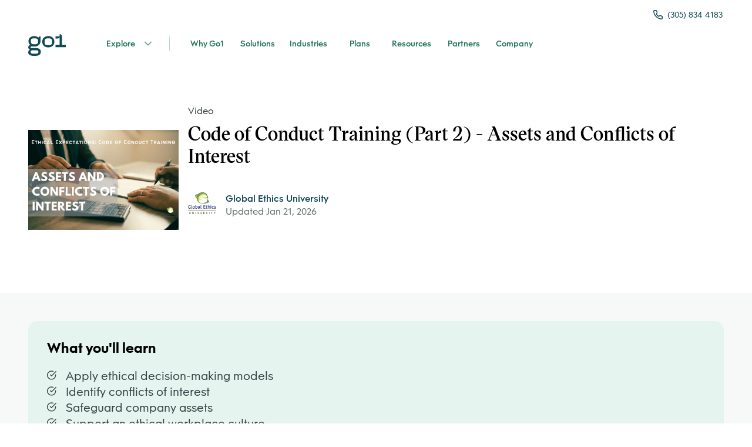

--- FILE ---
content_type: text/html; charset=utf-8
request_url: https://landingpad.go1.com/lo/ethical-expectations-code-of-conduct-and-compliance-training-section-2/10285010
body_size: 21112
content:
<!DOCTYPE html><html lang="en"><head><meta charSet="utf-8"/><meta name="viewport" content="width=device-width"/><meta name="next-head-count" content="2"/><meta charSet="UTF-8"/><meta name="referrer" content="origin"/><meta http-equiv="Content-Type" content="text/html; charset=utf-8"/><meta name="robots" content="noindex, nofollow"/><link rel="icon" type="image/png" href="assets/favicon.ico"/><link rel="apple-touch-icon" href="assets/favicon.ico"/><base href="/"/><script type="text/javascript" src="https://unpkg.com/default-passive-events"></script><style>@-webkit-keyframes animation-7qzzer{0%{-webkit-transform:rotate(0deg) scale(1);-ms-transform:rotate(0deg) scale(1);transform:rotate(0deg) scale(1);}50%{-webkit-transform:rotate(180deg) scale(0.8);-ms-transform:rotate(180deg) scale(0.8);transform:rotate(180deg) scale(0.8);}100%{-webkit-transform:rotate(360deg) scale(1);-ms-transform:rotate(360deg) scale(1);transform:rotate(360deg) scale(1);}}@keyframes animation-7qzzer{0%{-webkit-transform:rotate(0deg) scale(1);-ms-transform:rotate(0deg) scale(1);transform:rotate(0deg) scale(1);}50%{-webkit-transform:rotate(180deg) scale(0.8);-ms-transform:rotate(180deg) scale(0.8);transform:rotate(180deg) scale(0.8);}100%{-webkit-transform:rotate(360deg) scale(1);-ms-transform:rotate(360deg) scale(1);transform:rotate(360deg) scale(1);}}@-webkit-keyframes animation-c7515d{0%{opacity:1;}50%{opacity:0.4;}100%{opacity:1;}}@keyframes animation-c7515d{0%{opacity:1;}50%{opacity:0.4;}100%{opacity:1;}}.DateInput_fang{display:none;}.DayPickerNavigation__horizontal{display:-webkit-box;display:-webkit-flex;display:-ms-flexbox;display:flex;-webkit-box-pack:justify;-webkit-justify-content:space-between;-ms-flex-pack:justify;justify-content:space-between;}.PresetDateRangePicker_panel{padding:0 22px 11px;}.CalendarMonthGrid,.DateInput{border-radius:32px;background-color:transparent;}.SingleDatePicker_picker{background-color:transparent;border-radius:32px;}.DateInput_input,.DateInput_input__focused{background-color:transparent;border:0;}.PresetDateRangePicker_button{position:relative;height:100%;text-align:center;background:0 0;border:2px solid #00a699;color:#00a699;padding:4px 12px;margin-right:8px;font:inherit;font-weight:700;line-height:normal;overflow:visible;-moz-box-sizing:border-box;box-sizing:border-box;cursor:pointer;}.PresetDateRangePicker_button:active{outline:0;}.PresetDateRangePicker_button__selected{color:#fff;background:#00a699;}.SingleDatePickerInput{display:inline-block;background-color:#fff;}.SingleDatePickerInput__withBorder{border-radius:2px;border:1px solid #dbdbdb;}.SingleDatePickerInput__rtl{direction:rtl;}.SingleDatePickerInput__block{display:block;}.SingleDatePickerInput__showClearDate{padding-right:30px;}.SingleDatePickerInput_clearDate{background:0 0;border:0;color:inherit;font:inherit;line-height:normal;overflow:visible;cursor:pointer;padding:10px;margin:0 10px 0 5px;position:absolute;right:0;top:50%;-webkit-transform:translateY(-50%);-ms-transform:translateY(-50%);-webkit-transform:translateY(-50%);-ms-transform:translateY(-50%);transform:translateY(-50%);}.SingleDatePickerInput_clearDate__default:focus,.SingleDatePickerInput_clearDate__default:hover{background:#dbdbdb;border-radius:50%;}.SingleDatePickerInput_clearDate__small{padding:6px;}.SingleDatePickerInput_clearDate__hide{visibility:hidden;}.SingleDatePickerInput_clearDate_svg{fill:#82888a;height:12px;width:15px;vertical-align:middle;}.SingleDatePickerInput_clearDate_svg__small{height:9px;}.SingleDatePickerInput_calendarIcon{background:0 0;border:0;color:inherit;font:inherit;line-height:normal;overflow:visible;cursor:pointer;display:inline-block;vertical-align:middle;padding:10px;margin:0;}.SingleDatePickerInput_calendarIcon_svg{fill:#82888a;height:15px;width:14px;vertical-align:middle;}.SingleDatePicker{position:relative;display:inline-block;}.SingleDatePicker__block{display:block;}.SingleDatePicker_picker{z-index:1;background-color:#fff;position:absolute;}.SingleDatePicker_picker__rtl{direction:rtl;}.SingleDatePicker_picker__directionLeft{left:0;}.SingleDatePicker_picker__directionRight{right:0;}.SingleDatePicker_picker__portal{background-color:rgba(0,0,0,.3);position:fixed;top:0;left:0;height:100%;width:100%;}.SingleDatePicker_picker__fullScreenPortal{background-color:#fff;}.SingleDatePicker_closeButton{background:0 0;border:0;color:inherit;font:inherit;line-height:normal;overflow:visible;cursor:pointer;position:absolute;top:0;right:0;padding:15px;z-index:2;}.SingleDatePicker_closeButton:focus,.SingleDatePicker_closeButton:hover{color:darken(#cacccd,10%);-webkit-text-decoration:none;text-decoration:none;}.SingleDatePicker_closeButton_svg{height:15px;width:15px;fill:#cacccd;}.DayPickerKeyboardShortcuts_buttonReset{background:0 0;border:0;border-radius:0;color:inherit;font:inherit;line-height:normal;overflow:visible;padding:0;cursor:pointer;font-size:14px;}.DayPickerKeyboardShortcuts_buttonReset:active{outline:0;}.DayPickerKeyboardShortcuts_show{width:22px;position:absolute;z-index:2;}.DayPickerKeyboardShortcuts_show__bottomRight{border-top:26px solid transparent;border-right:33px solid #00a699;bottom:0;right:0;}.DayPickerKeyboardShortcuts_show__bottomRight:hover{border-right:33px solid #008489;}.DayPickerKeyboardShortcuts_show__topRight{border-bottom:26px solid transparent;border-right:33px solid #00a699;top:0;right:0;}.DayPickerKeyboardShortcuts_show__topRight:hover{border-right:33px solid #008489;}.DayPickerKeyboardShortcuts_show__topLeft{border-bottom:26px solid transparent;border-left:33px solid #00a699;top:0;left:0;}.DayPickerKeyboardShortcuts_show__topLeft:hover{border-left:33px solid #008489;}.DayPickerKeyboardShortcuts_showSpan{color:#fff;position:absolute;}.DayPickerKeyboardShortcuts_showSpan__bottomRight{bottom:0;right:-28px;}.DayPickerKeyboardShortcuts_showSpan__topRight{top:1px;right:-28px;}.DayPickerKeyboardShortcuts_showSpan__topLeft{top:1px;left:-28px;}.DayPickerKeyboardShortcuts_panel{overflow:auto;background:#fff;border:1px solid #dbdbdb;border-radius:2px;position:absolute;top:0;bottom:0;right:0;left:0;z-index:2;padding:22px;margin:33px;}.DayPickerKeyboardShortcuts_title{font-size:16px;font-weight:700;margin:0;}.DayPickerKeyboardShortcuts_list{list-style:none;padding:0;font-size:14px;}.DayPickerKeyboardShortcuts_close{position:absolute;right:22px;top:22px;z-index:2;}.DayPickerKeyboardShortcuts_close:active{outline:0;}.DayPickerKeyboardShortcuts_closeSvg{height:15px;width:15px;fill:#cacccd;}.DayPickerKeyboardShortcuts_closeSvg:focus,.DayPickerKeyboardShortcuts_closeSvg:hover{fill:#82888a;}.CalendarDay{-moz-box-sizing:border-box;box-sizing:border-box;cursor:pointer;font-size:14px;text-align:center;}.CalendarDay:active{outline:0;}.CalendarDay__defaultCursor{cursor:default;}.CalendarDay__default{border:1px solid #e4e7e7;color:#484848;background:#fff;}.CalendarDay__default:hover{background:#e4e7e7;border:1px solid #e4e7e7;color:inherit;}.CalendarDay__hovered_offset{background:#f4f5f5;border:1px double #e4e7e7;color:inherit;}.CalendarDay__outside{border:0;background:#fff;color:#484848;}.CalendarDay__outside:hover{border:0;}.CalendarDay__blocked_minimum_nights{background:#fff;border:1px solid #eceeee;color:#cacccd;}.CalendarDay__blocked_minimum_nights:active,.CalendarDay__blocked_minimum_nights:hover{background:#fff;color:#cacccd;}.CalendarDay__highlighted_calendar{background:#ffe8bc;color:#484848;}.CalendarDay__highlighted_calendar:active,.CalendarDay__highlighted_calendar:hover{background:#ffce71;color:#484848;}.CalendarDay__selected_span{background:#66e2da;border:1px double #33dacd;color:#fff;}.CalendarDay__selected_span:active,.CalendarDay__selected_span:hover{background:#33dacd;border:1px double #33dacd;color:#fff;}.CalendarDay__last_in_range,.CalendarDay__last_in_range:hover{border-style:solid;}.CalendarDay__selected,.CalendarDay__selected:active,.CalendarDay__selected:hover{background:#00a699;border:1px double #00a699;color:#fff;}.CalendarDay__hovered_span,.CalendarDay__hovered_span:hover{background:#b2f1ec;border:1px double #80e8e0;color:#007a87;}.CalendarDay__hovered_span:active{background:#80e8e0;border:1px double #80e8e0;color:#007a87;}.CalendarDay__blocked_calendar,.CalendarDay__blocked_calendar:active,.CalendarDay__blocked_calendar:hover{background:#cacccd;border:1px solid #cacccd;color:#82888a;}.CalendarDay__blocked_out_of_range,.CalendarDay__blocked_out_of_range:active,.CalendarDay__blocked_out_of_range:hover{background:#fff;border:1px solid #e4e7e7;color:#cacccd;}.CalendarMonth{background:#fff;text-align:center;border-radius:24px;vertical-align:top;-webkit-user-select:none;-moz-user-select:none;-ms-user-select:none;-webkit-user-select:none;-moz-user-select:none;-ms-user-select:none;user-select:none;}.CalendarMonth_table{border-collapse:collapse;border-spacing:0;}.CalendarMonth_verticalSpacing{border-collapse:separate;}.CalendarMonth_caption{color:#484848;font-size:18px;text-align:center;padding-top:22px;padding-bottom:37px;caption-side:initial;}.CalendarMonth_caption__verticalScrollable{padding-top:12px;padding-bottom:7px;}.CalendarMonthGrid{background:#fff;text-align:left;z-index:0;}.CalendarMonthGrid__animating{z-index:1;}.CalendarMonthGrid__horizontal{position:absolute;left:9px;}.CalendarMonthGrid__vertical{margin:0 auto;}.CalendarMonthGrid__vertical_scrollable{margin:0 auto;overflow-y:scroll;}.CalendarMonthGrid_month__horizontal{display:inline-block;vertical-align:top;min-height:100%;}.CalendarMonthGrid_month__hideForAnimation{position:absolute;z-index:-1;opacity:0;pointer-events:none;}.CalendarMonthGrid_month__hidden{visibility:hidden;}.DayPickerNavigation{position:relative;z-index:2;}.DayPickerNavigation__horizontal{height:0;}.DayPickerNavigation__verticalDefault{position:absolute;width:100%;height:52px;bottom:0;left:0;}.DayPickerNavigation__verticalScrollableDefault{position:relative;}.DayPickerNavigation_button{cursor:pointer;-webkit-user-select:none;-moz-user-select:none;-ms-user-select:none;-webkit-user-select:none;-moz-user-select:none;-ms-user-select:none;user-select:none;border:0;padding:0;margin:0;}.DayPickerNavigation_button__default{border:1px solid #e4e7e7;background-color:#fff;color:#757575;}.DayPickerNavigation_button__default:focus,.DayPickerNavigation_button__default:hover{border:1px solid #c4c4c4;}.DayPickerNavigation_button__default:active{background:#f2f2f2;}.DayPickerNavigation_button__horizontalDefault{position:absolute;top:18px;line-height:.78;border-radius:3px;padding:6px 9px;}.DayPickerNavigation_leftButton__horizontalDefault{left:22px;}.DayPickerNavigation_rightButton__horizontalDefault{right:22px;}.DayPickerNavigation_button__verticalDefault{padding:5px;background:#fff;box-shadow:0 0 5px 2px rgba(0,0,0,.1);position:relative;display:inline-block;text-align:center;height:100%;width:50%;}.DayPickerNavigation_nextButton__verticalDefault{border-left:0;}.DayPickerNavigation_nextButton__verticalScrollableDefault{width:100%;}.DayPickerNavigation_svg__horizontal{height:19px;width:19px;fill:#82888a;display:block;}.DayPickerNavigation_svg__vertical{height:42px;width:42px;fill:#484848;}.DayPicker{background:#fff;position:relative;text-align:left;}.DayPicker__horizontal{background:#fff;}.DayPicker__verticalScrollable{height:100%;}.DayPicker__hidden{visibility:hidden;}.DayPicker_portal__horizontal{box-shadow:none;position:absolute;left:50%;top:50%;}.DayPicker_portal__vertical{position:initial;}.DayPicker_focusRegion{outline:0;}.DayPicker_calendarInfo__horizontal,.DayPicker_wrapper__horizontal{display:inline-block;vertical-align:top;}.DayPicker_weekHeaders{position:relative;}.DayPicker_weekHeaders__horizontal{margin-left:9px;}.DayPicker_weekHeader{color:#757575;position:absolute;top:62px;z-index:2;text-align:left;}.DayPicker_weekHeader__vertical{left:50%;}.DayPicker_weekHeader__verticalScrollable{top:0;display:table-row;border-bottom:1px solid #dbdbdb;background:#fff;margin-left:0;left:0;width:100%;text-align:center;}.DayPicker_weekHeader_ul{list-style:none;margin:1px 0;padding-left:0;padding-right:0;font-size:14px;}.DayPicker_weekHeader_li{display:inline-block;text-align:center;}.DayPicker_transitionContainer{position:relative;overflow:hidden;border-radius:32px;}.DayPicker_transitionContainer__horizontal{-webkit-transition:height .2s ease-in-out;-moz-transition:height .2s ease-in-out;-webkit-transition:height .2s ease-in-out;transition:height .2s ease-in-out;height:330px !important;}.DayPicker_transitionContainer__vertical{width:100%;}.DayPicker_transitionContainer__verticalScrollable{padding-top:20px;height:100%;position:absolute;top:0;bottom:0;right:0;left:0;overflow-y:scroll;}.DateInput__small{width:97px;}.DateInput__block{width:100%;}.DateInput_input{font-weight:200;font-size:19px;line-height:24px;color:#484848;background-color:transparent;width:100%;padding:11px 11px 9px;border:0;border-top:0;border-right:0;border-left:0;border-radius:0;}.DateInput_input__small{font-size:15px;line-height:18px;-webkit-letter-spacing:.2px;-moz-letter-spacing:.2px;-ms-letter-spacing:.2px;letter-spacing:.2px;padding:7px 7px 5px;}.DateInput_input__regular{font-weight:auto;}.DateInput_input__readOnly{-webkit-user-select:none;-moz-user-select:none;-ms-user-select:none;-webkit-user-select:none;-moz-user-select:none;-ms-user-select:none;user-select:none;}.DateInput_input__focused{outline:0;background:transparent;border:0;border-top:0;border-right:0;border-left:0;}.DateInput_screenReaderMessage{border:0;-webkit-clip:rect(0,0,0,0);clip:rect(0,0,0,0);height:1px;margin:-1px;overflow:hidden;padding:0;position:absolute;width:1px;}.DateInput_fang{position:absolute;width:20px;height:10px;left:22px;z-index:2;}.DateInput_fangShape{fill:#fff;}.DateInput_fangStroke{stroke:#dbdbdb;fill:transparent;}.DateRangePickerInput{background-color:#fff;display:inline-block;}.DateRangePickerInput__withBorder{border-radius:2px;border:1px solid #dbdbdb;}.DateRangePickerInput__rtl{direction:rtl;}.DateRangePickerInput__block{display:block;}.DateRangePickerInput__showClearDates{padding-right:30px;}.DateRangePickerInput_arrow{display:inline-block;vertical-align:middle;color:#484848;}.DateRangePickerInput_arrow_svg{vertical-align:middle;fill:#484848;height:24px;width:24px;}.DateRangePickerInput_clearDates{background:0 0;border:0;color:inherit;font:inherit;line-height:normal;overflow:visible;cursor:pointer;padding:10px;margin:0 10px 0 5px;position:absolute;right:0;top:50%;-webkit-transform:translateY(-50%);-ms-transform:translateY(-50%);-webkit-transform:translateY(-50%);-ms-transform:translateY(-50%);transform:translateY(-50%);}.DateRangePickerInput_clearDates__small{padding:6px;}.DateRangePickerInput_clearDates_default:focus,.DateRangePickerInput_clearDates_default:hover{background:#dbdbdb;border-radius:50%;}.DateRangePickerInput_clearDates__hide{visibility:hidden;}.DateRangePickerInput_clearDates_svg{fill:#82888a;height:12px;width:15px;vertical-align:middle;}.DateRangePickerInput_clearDates_svg__small{height:9px;}.DateRangePickerInput_calendarIcon{background:0 0;border:0;color:inherit;font:inherit;line-height:normal;overflow:visible;cursor:pointer;display:inline-block;vertical-align:middle;padding:10px;}.DateRangePickerInput_calendarIcon_svg{fill:#82888a;height:15px;width:14px;vertical-align:middle;}.DateRangePicker{position:relative;display:inline-block;}.DateRangePicker__block{display:block;}.DateRangePicker_picker{z-index:1;background-color:#fff;position:absolute;}.DateRangePicker_picker__rtl{direction:rtl;}.DateRangePicker_picker__directionLeft{left:0;}.DateRangePicker_picker__directionRight{right:0;}.DateRangePicker_picker__portal{background-color:rgba(0,0,0,.3);position:fixed;top:0;left:0;height:100%;width:100%;}.DateRangePicker_picker__fullScreenPortal{background-color:#fff;}.DateRangePicker_closeButton{background:0 0;border:0;color:inherit;font:inherit;line-height:normal;overflow:visible;cursor:pointer;position:absolute;top:0;right:0;padding:15px;z-index:2;}.DateRangePicker_closeButton:focus,.DateRangePicker_closeButton:hover{color:darken(#cacccd,10%);-webkit-text-decoration:none;text-decoration:none;}.DateRangePicker_closeButton_svg{height:15px;width:15px;fill:#cacccd;}@font-face{font-family:'Victor Serif';font-weight:600;font-style:semibold;font-display:swap;src: url('https://cdn.go1static.com/assets/fonts/VictorSerif-Semibold.woff2') format('woff2'), url('https://cdn.go1static.com/assets/fonts/VictorSerif-Semibold.woff') format('woff');}@font-face{font-family:'Obelisc';font-weight:400;font-style:normal;font-display:swap;src: url('https://cdn.go1static.com/assets/fonts/Obelisc-Regular.woff2') format('woff2'), url('https://cdn.go1static.com/assets/fonts/Obelisc-Regular.woff') format('woff');}@font-face{font-family:'Obelisc';font-weight:500;font-style:semibold;font-display:swap;src: url('https://cdn.go1static.com/assets/fonts/Obelisc-Medium.woff2') format('woff2'), url('https://cdn.go1static.com/assets/fonts/Obelisc-Medium.woff') format('woff');}@font-face{font-family:'Obelisc';font-weight:600;font-style:semibold;font-display:swap;src: url('https://cdn.go1static.com/assets/fonts/Obelisc-Medium.woff2') format('woff2'), url('https://cdn.go1static.com/assets/fonts/Obelisc-Medium.woff') format('woff');}@font-face{font-family:'Obelisc';font-weight:700;font-style:bold;font-display:swap;src: url('https://cdn.go1static.com/assets/fonts/Obelisc-Bold.woff2') format('woff2'), url('https://cdn.go1static.com/assets/fonts/Obelisc-Bold.woff') format('woff');}:root{line-height:1;font-family:'Obelisc',-apple-system,BlinkMacSystemFont,'avenir next',avenir,'helvetica neue',helvetica,Ubuntu,roboto,noto,'segoe ui',arial,ui-sans-serif,sans-serif;font-style:normal;font-weight:normal;text-align:left;-webkit-text-decoration:none;text-decoration:none;vertical-align:baseline;box-sizing:border-box;font-size:100%;list-style:none;text-transform:none;background-repeat:no-repeat;}*,*:before,*:after{box-sizing:inherit;margin:0;padding:0;font-size:inherit;color:inherit;background-repeat:inherit;font-weight:inherit;font-style:inherit;font-family:inherit;line-height:inherit;text-align:inherit;-webkit-text-decoration:inherit;text-decoration:inherit;text-transform:inherit;outline:0;list-style:inherit;vertical-align:inherit;-webkit-font-smoothing:antialiased;-moz-osx-font-smoothing:grayscale;-webkit-text-size-adjust:100%;text-size-adjust:100%;text-rendering:optimizelegibility;}*,*:before,*:after{border:0;background:none;background-color:transparent;}html{-ms-text-size-adjust:100%;-webkit-text-size-adjust:100%;}article,aside,details,figcaption,figure,footer,header,main,menu,nav,section,summary{display:block;}audio,canvas,progress,video{display:inline-block;}audio:not([controls]){display:none;height:0;}template,[hidden]{display:none;}hr{box-sizing:content-box;height:0;overflow:visible;border-top:1px solid;}pre{font-size:1em;}table{border-collapse:collapse;border-spacing:0;}a{-webkit-text-decoration-skip:objects;}s{-webkit-text-decoration:line-through;text-decoration:line-through;}sub,sup{font-size:83.3333%;line-height:0;position:relative;vertical-align:baseline;}sub{bottom:-0.25em;}sup{top:-0.5em;}audio,canvas,iframe,img,svg,video{vertical-align:middle;}audio:not([controls]){display:none;height:0;}img{max-width:100%;}svg:not(:root){overflow:hidden;}svg{fill:currentColor;}iframe{max-width:100%;overflow:auto;}a{-webkit-text-decoration-skip:objects;}label{display:inline-block;}button,input{overflow:visible;}button:disabled,select:disabled,input:disabled{opacity:.7;}button,select{text-transform:none;}button,[type="button"],[type="reset"],[type="submit"]{-webkit-appearance:none;-webkit-appearance:none;-moz-appearance:none;appearance:none;cursor:pointer;}button::-moz-focus-inner,[type="button"]::-moz-focus-inner,[type="reset"]::-moz-focus-inner,[type="submit"]::-moz-focus-inner{border-style:none;padding:0;}button:-moz-focusring,[type="button"]:-moz-focusring,[type="reset"]:-moz-focusring,[type="submit"]:-moz-focusring{outline:none;}legend{display:table;max-width:100%;white-space:normal;}textarea{overflow:auto;border-radius:0;}[type="number"]::-webkit-inner-spin-button,[type="number"]::-webkit-outer-spin-button{display:none;}input[type=number]{-moz-appearance:textfield;}[type="search"]{-webkit-appearance:textfield;outline-offset:-2px;}[type="search"]::-webkit-search-cancel-button,[type="search"]::-webkit-search-decoration{-webkit-appearance:none;}::-webkit-file-upload-button,::-moz-file-upload-button{-webkit-appearance:button;font:inherit;}::-webkit-input-placeholder{color:inherit;opacity:.7;}::-moz-placeholder{color:inherit;opacity:.7;}:-ms-input-placeholder{color:inherit;opacity:.7;}:-moz-placeholder{color:inherit;opacity:.7;}:placeholder{color:inherit;opacity:.7;}[aria-busy="true"]{cursor:progress;}[aria-controls]{cursor:pointer;}[aria-disabled]{cursor:default;}a,area,button,input,label,select,textarea,[tabindex]{-ms-touch-action:manipulation;touch-action:manipulation;}[hidden][aria-hidden="false"]{-webkit-clip:rect(0,0,0,0);clip:rect(0,0,0,0);display:inherit;position:absolute;}[hidden][aria-hidden="false"]:focus{-webkit-clip:auto;clip:auto;}.css-14ancwy{margin-top:0;margin-bottom:0;margin-right:0;margin-left:0;display:-webkit-box;display:-webkit-flex;display:-ms-flexbox;display:flex;-webkit-flex-direction:column;-ms-flex-direction:column;flex-direction:column;-webkit-box-flex:0;-webkit-flex-grow:0;-ms-flex-positive:0;flex-grow:0;-webkit-flex-basis:auto;-ms-flex-preferred-size:auto;flex-basis:auto;-webkit-flex-shrink:0;-ms-flex-negative:0;flex-shrink:0;max-width:100%;max-height:none;min-height:0;min-width:0;color:inherit;background-color:#FFFFFF;border-style:solid;border-top-width:0;border-right-width:0;border-bottom-width:0;border-left-width:0;text-align:inherit;font-family:obelisc,Arial,Helvetica,sans-serif;}.css-1yahoi5{margin-top:0;margin-bottom:0;margin-right:0;margin-left:0;display:-webkit-box;display:-webkit-flex;display:-ms-flexbox;display:flex;-webkit-flex-direction:column;-ms-flex-direction:column;flex-direction:column;-webkit-box-flex:0;-webkit-flex-grow:0;-ms-flex-positive:0;flex-grow:0;-webkit-flex-basis:auto;-ms-flex-preferred-size:auto;flex-basis:auto;-webkit-flex-shrink:0;-ms-flex-negative:0;flex-shrink:0;max-width:100%;max-height:none;min-height:0;min-width:0;color:inherit;border-style:solid;border-top-width:0;border-right-width:0;border-bottom-width:0;border-left-width:0;text-align:inherit;}.css-14ll92p{margin-top:0;margin-bottom:0;margin-right:auto;margin-left:auto;display:-webkit-box;display:-webkit-flex;display:-ms-flexbox;display:flex;-webkit-flex-direction:column;-ms-flex-direction:column;flex-direction:column;-webkit-box-flex:0;-webkit-flex-grow:0;-ms-flex-positive:0;flex-grow:0;-webkit-flex-basis:auto;-ms-flex-preferred-size:auto;flex-basis:auto;-webkit-flex-shrink:0;-ms-flex-negative:0;flex-shrink:0;width:100%;max-width:1500px;max-height:none;min-height:0;min-width:0;color:inherit;border-style:solid;border-top-width:0;border-right-width:0;border-bottom-width:0;border-left-width:0;text-align:inherit;}@media(max-width:764px){.css-14ll92p{padding-right:16px;padding-left:16px;}}@media(min-width:764px){.css-14ll92p{padding-right:16px;padding-left:16px;}}@media(min-width:1100px){.css-14ll92p{padding-right:48px;padding-left:48px;}}.css-wiomh6{padding-top:8px;padding-bottom:8px;margin-top:0;margin-bottom:0;margin-right:auto;margin-left:auto;display:-webkit-box;display:-webkit-flex;display:-ms-flexbox;display:flex;-webkit-box-pack:justify;-webkit-justify-content:space-between;-ms-flex-pack:justify;justify-content:space-between;-webkit-flex-direction:row;-ms-flex-direction:row;flex-direction:row;-webkit-box-flex:0;-webkit-flex-grow:0;-ms-flex-positive:0;flex-grow:0;-webkit-flex-basis:auto;-ms-flex-preferred-size:auto;flex-basis:auto;-webkit-flex-shrink:1;-ms-flex-negative:1;flex-shrink:1;width:100%;max-width:100%;max-height:none;min-height:0;min-width:0;color:inherit;border-style:solid;border-top-width:0;border-right-width:0;border-bottom-width:0;border-left-width:0;text-align:inherit;}@media(max-width:764px){.css-wiomh6{-webkit-align-items:left;-webkit-box-align:left;-ms-flex-align:left;align-items:left;}}.css-1yb7ayy{margin-top:0;margin-bottom:0;margin-right:0;margin-left:0;display:-webkit-box;display:-webkit-flex;display:-ms-flexbox;display:flex;-webkit-flex-direction:column;-ms-flex-direction:column;flex-direction:column;-webkit-box-flex:0;-webkit-flex-grow:0;-ms-flex-positive:0;flex-grow:0;-webkit-flex-basis:auto;-ms-flex-preferred-size:auto;flex-basis:auto;-webkit-flex-shrink:0;-ms-flex-negative:0;flex-shrink:0;width:100%;max-width:100%;max-height:none;min-height:0;min-width:0;z-index:1;color:inherit;border-style:solid;border-top-width:0;border-right-width:0;border-bottom-width:0;border-left-width:0;text-align:inherit;}.css-nt21aj{padding-top:8px;padding-bottom:8px;margin-top:0;margin-bottom:0;margin-right:0;margin-left:0;-webkit-align-items:flex-end;-webkit-box-align:flex-end;-ms-flex-align:flex-end;align-items:flex-end;-webkit-box-pack:center;-webkit-justify-content:center;-ms-flex-pack:center;justify-content:center;-webkit-flex-direction:column;-ms-flex-direction:column;flex-direction:column;-webkit-box-flex:0;-webkit-flex-grow:0;-ms-flex-positive:0;flex-grow:0;-webkit-flex-basis:auto;-ms-flex-preferred-size:auto;flex-basis:auto;-webkit-flex-shrink:0;-ms-flex-negative:0;flex-shrink:0;width:100%;max-width:100%;max-height:none;min-height:0;min-width:0;color:inherit;border-style:solid;border-top-width:0;border-right-width:0;border-bottom-width:0;border-left-width:0;text-align:inherit;}@media(max-width:764px){.css-nt21aj{display:none;}}@media(min-width:764px){.css-nt21aj{display:none;}}@media(min-width:1100px){.css-nt21aj{display:-webkit-box;display:-webkit-flex;display:-ms-flexbox;display:flex;}}.css-1xrx8k5{padding-right:2px;margin-top:0;margin-bottom:0;margin-right:0;margin-left:0;display:-webkit-box;display:-webkit-flex;display:-ms-flexbox;display:flex;-webkit-align-items:center;-webkit-box-align:center;-ms-flex-align:center;align-items:center;-webkit-box-pack:center;-webkit-justify-content:center;-ms-flex-pack:center;justify-content:center;-webkit-flex-direction:row;-ms-flex-direction:row;flex-direction:row;-webkit-box-flex:0;-webkit-flex-grow:0;-ms-flex-positive:0;flex-grow:0;-webkit-flex-basis:auto;-ms-flex-preferred-size:auto;flex-basis:auto;-webkit-flex-shrink:0;-ms-flex-negative:0;flex-shrink:0;max-width:100%;max-height:none;min-height:0;min-width:0;color:inherit;border-style:solid;border-top-width:0;border-right-width:0;border-bottom-width:0;border-left-width:0;text-align:inherit;}.css-1xrx8k5:hover{opacity:0.8;}.css-1dl63ez{margin-top:0;margin-bottom:0;margin-right:8px;margin-left:0;display:-webkit-box;display:-webkit-flex;display:-ms-flexbox;display:flex;-webkit-flex-direction:column;-ms-flex-direction:column;flex-direction:column;-webkit-box-flex:0;-webkit-flex-grow:0;-ms-flex-positive:0;flex-grow:0;-webkit-flex-basis:auto;-ms-flex-preferred-size:auto;flex-basis:auto;-webkit-flex-shrink:0;-ms-flex-negative:0;flex-shrink:0;max-width:100%;max-height:none;min-height:0;min-width:0;color:#114954;border-style:solid;border-top-width:0;border-right-width:0;border-bottom-width:0;border-left-width:0;text-align:inherit;}@media(max-width:764px){.css-1dl63ez{width:16px;height:16px;}}@media(min-width:764px){.css-1dl63ez{width:16px;height:16px;}}@media(min-width:1100px){.css-1dl63ez{width:16px;height:16px;}}.css-10nedhc{margin-top:0;margin-bottom:0;margin-right:0;margin-left:0;color:#114954;font-family:'Obelisc',-apple-system,BlinkMacSystemFont,'avenir next',avenir,'helvetica neue',helvetica,Ubuntu,roboto,noto,'segoe ui',arial,ui-sans-serif,sans-serif;line-height:1.35;-webkit-transition:all 300ms ease;transition:all 300ms ease;-webkit-letter-spacing:0;-moz-letter-spacing:0;-ms-letter-spacing:0;letter-spacing:0;word-wrap:break-word;}@media(max-width:764px){.css-10nedhc{font-size:14px;}}@media(min-width:764px){.css-10nedhc{font-size:14px;}}@media(min-width:1100px){.css-10nedhc{font-size:14px;}}.css-jgj007{margin-top:0;margin-bottom:0;margin-right:0;margin-left:0;display:-webkit-box;display:-webkit-flex;display:-ms-flexbox;display:flex;-webkit-align-items:center;-webkit-box-align:center;-ms-flex-align:center;align-items:center;-webkit-flex-direction:row;-ms-flex-direction:row;flex-direction:row;-webkit-box-flex:0;-webkit-flex-grow:0;-ms-flex-positive:0;flex-grow:0;-webkit-flex-basis:auto;-ms-flex-preferred-size:auto;flex-basis:auto;-webkit-flex-shrink:0;-ms-flex-negative:0;flex-shrink:0;width:100%;max-width:100%;max-height:none;min-height:0;min-width:0;color:inherit;border-style:solid;border-top-width:0;border-right-width:0;border-bottom-width:0;border-left-width:0;text-align:inherit;}@media(max-width:764px){.css-jgj007{-webkit-box-pack:justify;-webkit-justify-content:space-between;-ms-flex-pack:justify;justify-content:space-between;}}@media(min-width:764px){.css-jgj007{-webkit-box-pack:justify;-webkit-justify-content:space-between;-ms-flex-pack:justify;justify-content:space-between;}}.css-btnwea{margin-top:0;margin-bottom:0;margin-right:0;margin-left:0;display:-webkit-box;display:-webkit-flex;display:-ms-flexbox;display:flex;-webkit-align-items:center;-webkit-box-align:center;-ms-flex-align:center;align-items:center;-webkit-box-pack:justify;-webkit-justify-content:space-between;-ms-flex-pack:justify;justify-content:space-between;-webkit-flex-direction:row;-ms-flex-direction:row;flex-direction:row;-webkit-box-flex:0;-webkit-flex-grow:0;-ms-flex-positive:0;flex-grow:0;-webkit-flex-basis:auto;-ms-flex-preferred-size:auto;flex-basis:auto;-webkit-flex-shrink:0;-ms-flex-negative:0;flex-shrink:0;max-width:100%;max-height:none;min-height:0;min-width:0;color:inherit;border-style:solid;border-top-width:0;border-right-width:0;border-bottom-width:0;border-left-width:0;text-align:inherit;gap:0;}.css-4vbbx4{padding-right:2px;margin-top:0;margin-bottom:0;margin-right:0;margin-left:0;display:-webkit-box;display:-webkit-flex;display:-ms-flexbox;display:flex;-webkit-flex-direction:column;-ms-flex-direction:column;flex-direction:column;-webkit-box-flex:0;-webkit-flex-grow:0;-ms-flex-positive:0;flex-grow:0;-webkit-flex-basis:auto;-ms-flex-preferred-size:auto;flex-basis:auto;-webkit-flex-shrink:0;-ms-flex-negative:0;flex-shrink:0;max-width:100%;max-height:none;min-height:0;min-width:0;color:#114954;border-style:solid;border-top-width:0;border-right-width:0;border-bottom-width:0;border-left-width:0;text-align:inherit;-webkit-align-self:flex-start;-ms-flex-item-align:start;align-self:flex-start;}.css-19w2qu4{margin-top:0;margin-bottom:0;margin-right:0;margin-left:0;display:-webkit-box;display:-webkit-flex;display:-ms-flexbox;display:flex;-webkit-flex-direction:column;-ms-flex-direction:column;flex-direction:column;-webkit-box-flex:0;-webkit-flex-grow:0;-ms-flex-positive:0;flex-grow:0;-webkit-flex-basis:auto;-ms-flex-preferred-size:auto;flex-basis:auto;-webkit-flex-shrink:0;-ms-flex-negative:0;flex-shrink:0;max-width:100%;max-height:none;min-height:0;min-width:0;color:inherit;border-style:solid;border-top-width:0;border-right-width:0;border-bottom-width:0;border-left-width:0;text-align:inherit;}@media(max-width:764px){.css-19w2qu4{width:36px;height:36px;}}@media(min-width:764px){.css-19w2qu4{width:50px;height:50px;}}@media(min-width:1100px){.css-19w2qu4{width:64px;height:64px;}}.css-r2rvic{margin-top:0;margin-bottom:0;margin-right:0;margin-left:48px;-webkit-align-items:center;-webkit-box-align:center;-ms-flex-align:center;align-items:center;-webkit-box-flex:0;-webkit-flex-grow:0;-ms-flex-positive:0;flex-grow:0;-webkit-flex-basis:auto;-ms-flex-preferred-size:auto;flex-basis:auto;-webkit-flex-shrink:0;-ms-flex-negative:0;flex-shrink:0;max-width:100%;max-height:none;min-height:0;min-width:0;color:inherit;border-style:solid;border-top-width:0;border-right-width:0;border-bottom-width:0;border-left-width:0;text-align:inherit;}@media(max-width:764px){.css-r2rvic{display:none;-webkit-flex-direction:none;-ms-flex-direction:none;flex-direction:none;}}@media(min-width:764px){.css-r2rvic{display:none;-webkit-flex-direction:row;-ms-flex-direction:row;flex-direction:row;}}@media(min-width:1100px){.css-r2rvic{display:-webkit-box;display:-webkit-flex;display:-ms-flexbox;display:flex;}}.css-14au8a0{padding-top:0;padding-bottom:0;padding-right:12px;padding-left:12px;margin-top:0;margin-bottom:0;margin-right:0;margin-left:0;-webkit-align-items:center;-webkit-box-align:center;-ms-flex-align:center;align-items:center;-webkit-box-pack:center;-webkit-justify-content:center;-ms-flex-pack:center;justify-content:center;-webkit-flex-direction:row;-ms-flex-direction:row;flex-direction:row;-webkit-box-flex:0;-webkit-flex-grow:0;-ms-flex-positive:0;flex-grow:0;-webkit-flex-basis:auto;-ms-flex-preferred-size:auto;flex-basis:auto;-webkit-flex-shrink:0;-ms-flex-negative:0;flex-shrink:0;height:40px;max-width:100%;max-height:none;min-height:0;min-width:0;color:#20745C;background-color:transparent;border-radius:12px;border-style:solid;border-top-width:0;border-right-width:0;border-bottom-width:0;border-left-width:0;-webkit-transition:all 300ms ease;transition:all 300ms ease;text-align:inherit;border-radius:10px;}@media(max-width:764px){.css-14au8a0{display:none;}}@media(min-width:764px){.css-14au8a0{display:-webkit-box;display:-webkit-flex;display:-ms-flexbox;display:flex;}}.css-14au8a0:disabled{opacity:0.5;pointer-events:none;}@media(max-width:764px){.css-14au8a0:focus-visible{outline:solid 2px #315A81;outline-offset:2px;}}@media(hover:hover) and (pointer:fine){.css-14au8a0:hover{background-color:rgba(32,116,92,0.07999999999999996);}.css-14au8a0:active{background-color:rgba(32,116,92,0.19999999999999996);}.css-14au8a0:focus-visible{outline:solid 2px #315A81;outline-offset:2px;}@media(max-width:764px){.css-14au8a0:focus-visible{outline:solid 2px #315A81;outline-offset:2px;}}}.css-qj5jx{margin-top:0;margin-bottom:0;margin-right:0;margin-left:0;color:inherit;font-family:'Obelisc',-apple-system,BlinkMacSystemFont,'avenir next',avenir,'helvetica neue',helvetica,Ubuntu,roboto,noto,'segoe ui',arial,ui-sans-serif,sans-serif;font-weight:600;line-height:1.35;-webkit-transition:all 300ms ease;transition:all 300ms ease;-webkit-letter-spacing:0;-moz-letter-spacing:0;-ms-letter-spacing:0;letter-spacing:0;word-wrap:break-word;}@media(max-width:764px){.css-qj5jx{font-size:16px;}}@media(min-width:764px){.css-qj5jx{font-size:16px;}}@media(min-width:1100px){.css-qj5jx{font-size:16px;}}.css-15o5ztg{margin-top:0;margin-bottom:0;margin-right:0;margin-left:0;display:-webkit-box;display:-webkit-flex;display:-ms-flexbox;display:flex;-webkit-flex-direction:column;-ms-flex-direction:column;flex-direction:column;-webkit-box-flex:0;-webkit-flex-grow:0;-ms-flex-positive:0;flex-grow:0;-webkit-flex-basis:auto;-ms-flex-preferred-size:auto;flex-basis:auto;-webkit-flex-shrink:0;-ms-flex-negative:0;flex-shrink:0;max-width:100%;max-height:none;min-height:0;min-width:0;color:inherit;border-style:solid;border-top-width:0;border-right-width:0;border-bottom-width:0;border-left-width:0;text-align:inherit;display:-webkit-box;display:-webkit-flex;display:-ms-flexbox;display:flex;-webkit-align-items:center;-webkit-box-align:center;-ms-flex-align:center;align-items:center;-webkit-flex-direction:row;-ms-flex-direction:row;flex-direction:row;}.css-4n43a4{margin-top:0;margin-bottom:0;margin-right:0;margin-left:0;color:inherit;font-family:'Obelisc',-apple-system,BlinkMacSystemFont,'avenir next',avenir,'helvetica neue',helvetica,Ubuntu,roboto,noto,'segoe ui',arial,ui-sans-serif,sans-serif;line-height:1.35;-webkit-transition:all 300ms ease;transition:all 300ms ease;-webkit-letter-spacing:0;-moz-letter-spacing:0;-ms-letter-spacing:0;letter-spacing:0;word-wrap:break-word;font-family:'Obelisc',-apple-system,BlinkMacSystemFont,'avenir next',avenir,'helvetica neue',helvetica,Ubuntu,roboto,noto,'segoe ui',arial,ui-sans-serif,sans-serif;font-weight:500;min-width:62px;text-align:center;}@media(max-width:764px){.css-4n43a4{font-size:14px;}}@media(min-width:764px){.css-4n43a4{font-size:14px;}}@media(min-width:1100px){.css-4n43a4{font-size:14px;}}.css-182zu12{margin-top:0;margin-bottom:0;margin-right:0;margin-left:8px;display:-webkit-box;display:-webkit-flex;display:-ms-flexbox;display:flex;-webkit-flex-direction:column;-ms-flex-direction:column;flex-direction:column;-webkit-box-flex:0;-webkit-flex-grow:0;-ms-flex-positive:0;flex-grow:0;-webkit-flex-basis:auto;-ms-flex-preferred-size:auto;flex-basis:auto;-webkit-flex-shrink:0;-ms-flex-negative:0;flex-shrink:0;max-width:100%;max-height:none;min-height:0;min-width:0;color:inherit;border-style:solid;border-top-width:0;border-right-width:0;border-bottom-width:0;border-left-width:0;text-align:inherit;opacity:0.65;}@media(max-width:764px){.css-182zu12{width:16px;height:16px;}}@media(min-width:764px){.css-182zu12{width:16px;height:16px;}}@media(min-width:1100px){.css-182zu12{width:16px;height:16px;}}.css-dq42rp{margin-top:0;margin-bottom:0;margin-right:0;margin-left:0;color:#20745C;font-family:'Obelisc',-apple-system,BlinkMacSystemFont,'avenir next',avenir,'helvetica neue',helvetica,Ubuntu,roboto,noto,'segoe ui',arial,ui-sans-serif,sans-serif;line-height:1.35;-webkit-transition:all 300ms ease;transition:all 300ms ease;-webkit-letter-spacing:0;-moz-letter-spacing:0;-ms-letter-spacing:0;letter-spacing:0;word-wrap:break-word;}@media(max-width:764px){.css-dq42rp{font-size:16px;}}@media(min-width:764px){.css-dq42rp{font-size:16px;}}@media(min-width:1100px){.css-dq42rp{font-size:16px;}}.css-xwy74g{margin-top:0;margin-bottom:0;margin-right:0;margin-left:auto;-webkit-align-items:center;-webkit-box-align:center;-ms-flex-align:center;align-items:center;-webkit-flex-direction:row;-ms-flex-direction:row;flex-direction:row;-webkit-box-flex:0;-webkit-flex-grow:0;-ms-flex-positive:0;flex-grow:0;-webkit-flex-basis:auto;-ms-flex-preferred-size:auto;flex-basis:auto;-webkit-flex-shrink:0;-ms-flex-negative:0;flex-shrink:0;max-width:100%;max-height:none;min-height:0;min-width:0;color:inherit;border-style:solid;border-top-width:0;border-right-width:0;border-bottom-width:0;border-left-width:0;text-align:inherit;}@media(max-width:764px){.css-xwy74g{display:none;}}@media(min-width:764px){.css-xwy74g{display:none;}}@media(min-width:1100px){.css-xwy74g{display:-webkit-box;display:-webkit-flex;display:-ms-flexbox;display:flex;}}.css-1fg8uc5{margin-top:0;margin-bottom:0;margin-right:0;margin-left:0;-webkit-flex-direction:column;-ms-flex-direction:column;flex-direction:column;-webkit-box-flex:0;-webkit-flex-grow:0;-ms-flex-positive:0;flex-grow:0;-webkit-flex-basis:auto;-ms-flex-preferred-size:auto;flex-basis:auto;-webkit-flex-shrink:0;-ms-flex-negative:0;flex-shrink:0;max-width:100%;max-height:none;min-height:0;min-width:0;color:inherit;border-style:solid;border-top-width:0;border-right-width:0;border-bottom-width:0;border-left-width:0;text-align:inherit;}@media(max-width:764px){.css-1fg8uc5{display:-webkit-box;display:-webkit-flex;display:-ms-flexbox;display:flex;}}@media(min-width:764px){.css-1fg8uc5{display:-webkit-box;display:-webkit-flex;display:-ms-flexbox;display:flex;}}@media(min-width:1100px){.css-1fg8uc5{display:none;}}.css-1vick3z{margin-top:0;margin-bottom:0;margin-right:0;margin-left:0;display:-webkit-box;display:-webkit-flex;display:-ms-flexbox;display:flex;-webkit-flex-direction:column;-ms-flex-direction:column;flex-direction:column;-webkit-box-flex:0;-webkit-flex-grow:0;-ms-flex-positive:0;flex-grow:0;-webkit-flex-basis:auto;-ms-flex-preferred-size:auto;flex-basis:auto;-webkit-flex-shrink:0;-ms-flex-negative:0;flex-shrink:0;max-width:100%;max-height:none;min-height:0;min-width:0;color:#114954;border-style:solid;border-top-width:0;border-right-width:0;border-bottom-width:0;border-left-width:0;text-align:inherit;}@media(max-width:764px){.css-1vick3z{width:28px;height:28px;}}@media(min-width:764px){.css-1vick3z{width:34px;height:34px;}}@media(min-width:1100px){.css-1vick3z{width:40px;height:40px;}}.css-pw89d7{margin-top:0;margin-bottom:0;margin-right:0;margin-left:0;display:-webkit-box;display:-webkit-flex;display:-ms-flexbox;display:flex;-webkit-flex-direction:column;-ms-flex-direction:column;flex-direction:column;-webkit-box-flex:0;-webkit-flex-grow:0;-ms-flex-positive:0;flex-grow:0;-webkit-flex-basis:auto;-ms-flex-preferred-size:auto;flex-basis:auto;-webkit-flex-shrink:0;-ms-flex-negative:0;flex-shrink:0;max-width:100%;max-height:none;min-height:0;min-width:0;color:inherit;border-style:solid;border-top-width:0;border-right-width:0;border-bottom-width:0;border-left-width:0;text-align:inherit;}@media(max-width:764px){.css-pw89d7{width:16px;height:16px;}}@media(min-width:764px){.css-pw89d7{width:16px;height:16px;}}@media(min-width:1100px){.css-pw89d7{width:16px;height:16px;}}.css-1lq99rp{margin-top:0;margin-bottom:0;margin-right:auto;margin-left:auto;display:-webkit-box;display:-webkit-flex;display:-ms-flexbox;display:flex;-webkit-flex-direction:column;-ms-flex-direction:column;flex-direction:column;-webkit-box-flex:0;-webkit-flex-grow:0;-ms-flex-positive:0;flex-grow:0;-webkit-flex-basis:auto;-ms-flex-preferred-size:auto;flex-basis:auto;-webkit-flex-shrink:0;-ms-flex-negative:0;flex-shrink:0;width:100%;max-width:1200px;max-height:none;min-height:0;min-width:0;color:inherit;border-style:solid;border-top-width:0;border-right-width:0;border-bottom-width:0;border-left-width:0;text-align:inherit;}.css-1qk8bz6{margin-top:0;margin-bottom:0;margin-right:0;margin-left:0;color:inherit;font-family:'Obelisc',-apple-system,BlinkMacSystemFont,'avenir next',avenir,'helvetica neue',helvetica,Ubuntu,roboto,noto,'segoe ui',arial,ui-sans-serif,sans-serif;font-weight:600;line-height:1.35;-webkit-transition:all 300ms ease;transition:all 300ms ease;-webkit-letter-spacing:0;-moz-letter-spacing:0;-ms-letter-spacing:0;letter-spacing:0;word-wrap:break-word;}@media(max-width:764px){.css-1qk8bz6{font-size:14px;}}@media(min-width:764px){.css-1qk8bz6{font-size:14px;}}@media(min-width:1100px){.css-1qk8bz6{font-size:14px;}}.css-fjzq0m{padding-top:32px;padding-bottom:32px;margin-top:0;margin-bottom:0;margin-right:0;margin-left:0;display:-webkit-box;display:-webkit-flex;display:-ms-flexbox;display:flex;-webkit-flex-direction:column;-ms-flex-direction:column;flex-direction:column;-webkit-box-flex:0;-webkit-flex-grow:0;-ms-flex-positive:0;flex-grow:0;-webkit-flex-basis:auto;-ms-flex-preferred-size:auto;flex-basis:auto;-webkit-flex-shrink:0;-ms-flex-negative:0;flex-shrink:0;max-width:100%;max-height:none;min-height:0;min-width:0;color:inherit;background-color:#317481;border-style:solid;border-top-width:0;border-right-width:0;border-bottom-width:0;border-left-width:0;text-align:inherit;}@media(max-width:764px){.css-fjzq0m{padding-right:16px;padding-left:16px;}}@media(min-width:764px){.css-fjzq0m{padding-right:24px;padding-left:24px;}}@media(min-width:1100px){.css-fjzq0m{padding-right:32px;padding-left:32px;}}.css-nn0bc7{margin-top:0;margin-bottom:0;margin-right:0;margin-left:0;display:-webkit-box;display:-webkit-flex;display:-ms-flexbox;display:flex;-webkit-box-flex:0;-webkit-flex-grow:0;-ms-flex-positive:0;flex-grow:0;-webkit-flex-basis:auto;-ms-flex-preferred-size:auto;flex-basis:auto;-webkit-flex-shrink:0;-ms-flex-negative:0;flex-shrink:0;max-width:100%;max-height:none;min-height:0;min-width:0;color:inherit;border-style:solid;border-top-width:0;border-right-width:0;border-bottom-width:0;border-left-width:0;text-align:inherit;}@media(max-width:764px){.css-nn0bc7{padding-top:24px;}}@media(min-width:764px){.css-nn0bc7{padding-top:32px;}}@media(max-width:764px){.css-nn0bc7{-webkit-flex-direction:column;-ms-flex-direction:column;flex-direction:column;}}@media(min-width:764px){.css-nn0bc7{-webkit-flex-direction:column;-ms-flex-direction:column;flex-direction:column;}}@media(min-width:1100px){.css-nn0bc7{-webkit-flex-direction:row;-ms-flex-direction:row;flex-direction:row;}}.css-50b6lo{padding-right:2px;margin-top:0;margin-bottom:0;margin-right:80px;margin-left:0;-webkit-flex-direction:column;-ms-flex-direction:column;flex-direction:column;-webkit-box-flex:0;-webkit-flex-grow:0;-ms-flex-positive:0;flex-grow:0;-webkit-flex-basis:auto;-ms-flex-preferred-size:auto;flex-basis:auto;-webkit-flex-shrink:0;-ms-flex-negative:0;flex-shrink:0;max-width:100%;max-height:none;min-height:0;min-width:0;color:#FFFFFF;border-style:solid;border-top-width:0;border-right-width:0;border-bottom-width:0;border-left-width:0;text-align:inherit;-webkit-align-self:flex-start;-ms-flex-item-align:start;align-self:flex-start;}@media(max-width:764px){.css-50b6lo{display:none;}}@media(min-width:764px){.css-50b6lo{display:-webkit-box;display:-webkit-flex;display:-ms-flexbox;display:flex;}}.css-1o2wpa5{padding-top:16px;margin-top:0;margin-bottom:0;margin-right:0;margin-left:0;display:-webkit-box;display:-webkit-flex;display:-ms-flexbox;display:flex;-webkit-flex-direction:row;-ms-flex-direction:row;flex-direction:row;-webkit-flex-wrap:wrap;-ms-flex-wrap:wrap;flex-wrap:wrap;-webkit-box-flex:1;-webkit-flex-grow:1;-ms-flex-positive:1;flex-grow:1;-webkit-flex-basis:auto;-ms-flex-preferred-size:auto;flex-basis:auto;-webkit-flex-shrink:0;-ms-flex-negative:0;flex-shrink:0;max-width:100%;max-height:none;min-height:0;min-width:0;color:inherit;border-style:solid;border-top-width:0;border-right-width:0;border-bottom-width:0;border-left-width:0;text-align:inherit;}.css-gtplj4{margin-top:0;margin-bottom:32px;margin-right:0;margin-left:0;display:-webkit-box;display:-webkit-flex;display:-ms-flexbox;display:flex;-webkit-flex-direction:column;-ms-flex-direction:column;flex-direction:column;-webkit-box-flex:0;-webkit-flex-grow:0;-ms-flex-positive:0;flex-grow:0;-webkit-flex-basis:auto;-ms-flex-preferred-size:auto;flex-basis:auto;-webkit-flex-shrink:1;-ms-flex-negative:1;flex-shrink:1;max-width:100%;max-height:none;min-height:0;min-width:0;color:inherit;border-style:solid;border-top-width:0;border-right-width:0;border-bottom-width:0;border-left-width:0;text-align:inherit;gap:1rem;}@media(max-width:764px){.css-gtplj4{width:50%;}}@media(min-width:764px){.css-gtplj4{width:33.33333333333333%;}}.css-ialnuu{margin-top:0;margin-bottom:0;margin-right:0;margin-left:0;color:inherit;font-family:'Obelisc',-apple-system,BlinkMacSystemFont,'avenir next',avenir,'helvetica neue',helvetica,Ubuntu,roboto,noto,'segoe ui',arial,ui-sans-serif,sans-serif;font-weight:500;line-height:1.2;-webkit-transition:all 300ms ease;transition:all 300ms ease;-webkit-letter-spacing:0;-moz-letter-spacing:0;-ms-letter-spacing:0;letter-spacing:0;word-wrap:break-word;}@media(max-width:764px){.css-ialnuu{font-size:16px;}}@media(min-width:764px){.css-ialnuu{font-size:16px;}}@media(min-width:1100px){.css-ialnuu{font-size:16px;}}.css-pyqo7k{margin-top:0;margin-bottom:0;margin-right:0;margin-left:0;display:-webkit-box;display:-webkit-flex;display:-ms-flexbox;display:flex;-webkit-flex-direction:column;-ms-flex-direction:column;flex-direction:column;-webkit-box-flex:0;-webkit-flex-grow:0;-ms-flex-positive:0;flex-grow:0;-webkit-flex-basis:auto;-ms-flex-preferred-size:auto;flex-basis:auto;-webkit-flex-shrink:0;-ms-flex-negative:0;flex-shrink:0;max-width:100%;max-height:none;min-height:0;min-width:0;color:inherit;border-style:solid;border-top-width:0;border-right-width:0;border-bottom-width:0;border-left-width:0;text-align:inherit;gap:0.5rem;}.css-1hvqzc7{margin-top:0;margin-bottom:0;margin-right:0;margin-left:0;color:#FFFFFF;font-family:'Obelisc',-apple-system,BlinkMacSystemFont,'avenir next',avenir,'helvetica neue',helvetica,Ubuntu,roboto,noto,'segoe ui',arial,ui-sans-serif,sans-serif;line-height:1.35;-webkit-transition:all 300ms ease;transition:all 300ms ease;-webkit-letter-spacing:0;-moz-letter-spacing:0;-ms-letter-spacing:0;letter-spacing:0;word-wrap:break-word;}@media(max-width:764px){.css-1hvqzc7{font-size:16px;}}@media(min-width:764px){.css-1hvqzc7{font-size:16px;}}@media(min-width:1100px){.css-1hvqzc7{font-size:16px;}}.css-1hvqzc7:hover{opacity:0.8;}.css-n07d3y{margin-top:0;margin-bottom:0;margin-right:0;margin-left:0;color:inherit;font-family:'Obelisc',-apple-system,BlinkMacSystemFont,'avenir next',avenir,'helvetica neue',helvetica,Ubuntu,roboto,noto,'segoe ui',arial,ui-sans-serif,sans-serif;line-height:1.35;-webkit-transition:all 300ms ease;transition:all 300ms ease;-webkit-letter-spacing:0;-moz-letter-spacing:0;-ms-letter-spacing:0;letter-spacing:0;word-wrap:break-word;}@media(max-width:764px){.css-n07d3y{font-size:16px;}}@media(min-width:764px){.css-n07d3y{font-size:16px;}}@media(min-width:1100px){.css-n07d3y{font-size:16px;}}.css-n07d3y:hover{opacity:0.8;}.css-1d2sdz0{padding-top:32px;padding-bottom:32px;margin-top:0;margin-bottom:0;margin-right:0;margin-left:0;display:-webkit-box;display:-webkit-flex;display:-ms-flexbox;display:flex;-webkit-flex-direction:column;-ms-flex-direction:column;flex-direction:column;-webkit-box-flex:0;-webkit-flex-grow:0;-ms-flex-positive:0;flex-grow:0;-webkit-flex-basis:auto;-ms-flex-preferred-size:auto;flex-basis:auto;-webkit-flex-shrink:0;-ms-flex-negative:0;flex-shrink:0;max-width:100%;max-height:none;min-height:0;min-width:0;color:inherit;background-color:#114954;border-style:solid;border-top-width:0;border-right-width:0;border-bottom-width:0;border-left-width:0;text-align:inherit;}@media(max-width:764px){.css-1d2sdz0{padding-right:16px;padding-left:16px;}}@media(min-width:764px){.css-1d2sdz0{padding-right:24px;padding-left:24px;}}@media(min-width:1100px){.css-1d2sdz0{padding-right:32px;padding-left:32px;}}.css-6vu7d7{margin-top:0;margin-bottom:8px;margin-right:0;margin-left:0;display:-webkit-box;display:-webkit-flex;display:-ms-flexbox;display:flex;-webkit-flex-wrap:wrap;-ms-flex-wrap:wrap;flex-wrap:wrap;-webkit-box-flex:0;-webkit-flex-grow:0;-ms-flex-positive:0;flex-grow:0;-webkit-flex-basis:auto;-ms-flex-preferred-size:auto;flex-basis:auto;-webkit-flex-shrink:0;-ms-flex-negative:0;flex-shrink:0;max-width:100%;max-height:none;min-height:0;min-width:0;color:inherit;border-style:solid;border-top-width:0;border-right-width:0;border-bottom-width:0;border-left-width:0;text-align:inherit;}@media(max-width:764px){.css-6vu7d7{-webkit-box-pack:center;-webkit-justify-content:center;-ms-flex-pack:center;justify-content:center;-webkit-flex-direction:column-reverse;-ms-flex-direction:column-reverse;flex-direction:column-reverse;}}@media(min-width:764px){.css-6vu7d7{-webkit-box-pack:justify;-webkit-justify-content:space-between;-ms-flex-pack:justify;justify-content:space-between;-webkit-flex-direction:row;-ms-flex-direction:row;flex-direction:row;}}@media(min-width:1100px){.css-6vu7d7{-webkit-box-pack:spa;-webkit-justify-content:spa;-ms-flex-pack:spa;justify-content:spa;}}.css-14poe0c{margin-top:0;margin-right:0;margin-left:0;display:-webkit-box;display:-webkit-flex;display:-ms-flexbox;display:flex;-webkit-flex-direction:row;-ms-flex-direction:row;flex-direction:row;-webkit-box-flex:0;-webkit-flex-grow:0;-ms-flex-positive:0;flex-grow:0;-webkit-flex-basis:auto;-ms-flex-preferred-size:auto;flex-basis:auto;-webkit-flex-shrink:0;-ms-flex-negative:0;flex-shrink:0;max-width:100%;max-height:none;min-height:0;min-width:0;color:inherit;border-style:solid;border-top-width:0;border-right-width:0;border-bottom-width:0;border-left-width:0;text-align:inherit;}@media(max-width:764px){.css-14poe0c{margin-bottom:8px;}}@media(min-width:764px){.css-14poe0c{margin-bottom:0;}}@media(min-width:1100px){.css-14poe0c{margin-bottom:0;}}.css-zgc9m2{padding-right:16px;padding-left:16px;margin-top:0;margin-bottom:0;margin-right:0;margin-left:0;color:#FFFFFF;font-family:'Obelisc',-apple-system,BlinkMacSystemFont,'avenir next',avenir,'helvetica neue',helvetica,Ubuntu,roboto,noto,'segoe ui',arial,ui-sans-serif,sans-serif;line-height:1.35;-webkit-transition:all 300ms ease;transition:all 300ms ease;-webkit-letter-spacing:0;-moz-letter-spacing:0;-ms-letter-spacing:0;letter-spacing:0;word-wrap:break-word;}@media(max-width:764px){.css-zgc9m2{font-size:16px;}}@media(min-width:764px){.css-zgc9m2{font-size:16px;}}@media(min-width:1100px){.css-zgc9m2{font-size:16px;}}.css-1py03d2{margin-top:0;margin-right:0;display:-webkit-box;display:-webkit-flex;display:-ms-flexbox;display:flex;-webkit-box-flex:0;-webkit-flex-grow:0;-ms-flex-positive:0;flex-grow:0;-webkit-flex-basis:auto;-ms-flex-preferred-size:auto;flex-basis:auto;-webkit-flex-shrink:0;-ms-flex-negative:0;flex-shrink:0;max-width:100%;max-height:none;min-height:0;min-width:0;color:inherit;border-style:solid;border-top-width:0;border-right-width:0;border-bottom-width:0;border-left-width:0;text-align:inherit;}@media(max-width:764px){.css-1py03d2{margin-bottom:16px;margin-left:0;}}@media(min-width:764px){.css-1py03d2{margin-bottom:0;margin-left:auto;}}@media(max-width:764px){.css-1py03d2{-webkit-align-items:flex-start;-webkit-box-align:flex-start;-ms-flex-align:flex-start;align-items:flex-start;-webkit-flex-direction:column;-ms-flex-direction:column;flex-direction:column;}}@media(min-width:764px){.css-1py03d2{-webkit-align-items:center;-webkit-box-align:center;-ms-flex-align:center;align-items:center;-webkit-flex-direction:row;-ms-flex-direction:row;flex-direction:row;}}.css-1n0xu90{margin-bottom:0;margin-right:0;display:-webkit-box;display:-webkit-flex;display:-ms-flexbox;display:flex;-webkit-align-items:center;-webkit-box-align:center;-ms-flex-align:center;align-items:center;-webkit-flex-direction:row;-ms-flex-direction:row;flex-direction:row;-webkit-box-flex:0;-webkit-flex-grow:0;-ms-flex-positive:0;flex-grow:0;-webkit-flex-basis:auto;-ms-flex-preferred-size:auto;flex-basis:auto;-webkit-flex-shrink:0;-ms-flex-negative:0;flex-shrink:0;max-width:100%;max-height:none;min-height:0;min-width:0;color:inherit;border-style:solid;border-top-width:0;border-right-width:0;border-bottom-width:0;border-left-width:0;text-align:inherit;}@media(max-width:764px){.css-1n0xu90{margin-top:16px;margin-left:0;}}@media(min-width:764px){.css-1n0xu90{margin-top:0;margin-left:auto;}}.css-1ynvf10{padding-right:2px;margin-top:0;margin-bottom:0;margin-right:0;margin-left:0;display:-webkit-box;display:-webkit-flex;display:-ms-flexbox;display:flex;-webkit-flex-direction:column;-ms-flex-direction:column;flex-direction:column;-webkit-box-flex:0;-webkit-flex-grow:0;-ms-flex-positive:0;flex-grow:0;-webkit-flex-basis:auto;-ms-flex-preferred-size:auto;flex-basis:auto;-webkit-flex-shrink:0;-ms-flex-negative:0;flex-shrink:0;max-width:100%;max-height:none;min-height:0;min-width:0;color:inherit;border-style:solid;border-top-width:0;border-right-width:0;border-bottom-width:0;border-left-width:0;text-align:inherit;-webkit-align-self:flex-start;-ms-flex-item-align:start;align-self:flex-start;}.css-1ynvf10:hover{opacity:0.8;}.css-1djgz4n{margin-top:0;margin-bottom:0;margin-right:16px;margin-left:0;display:-webkit-box;display:-webkit-flex;display:-ms-flexbox;display:flex;-webkit-flex-direction:column;-ms-flex-direction:column;flex-direction:column;-webkit-box-flex:0;-webkit-flex-grow:0;-ms-flex-positive:0;flex-grow:0;-webkit-flex-basis:auto;-ms-flex-preferred-size:auto;flex-basis:auto;-webkit-flex-shrink:0;-ms-flex-negative:0;flex-shrink:0;max-width:100%;max-height:none;min-height:0;min-width:0;color:#FFFFFF;border-style:solid;border-top-width:0;border-right-width:0;border-bottom-width:0;border-left-width:0;text-align:inherit;}@media(max-width:764px){.css-1djgz4n{width:20px;height:20px;}}@media(min-width:764px){.css-1djgz4n{width:22px;height:22px;}}@media(min-width:1100px){.css-1djgz4n{width:24px;height:24px;}}.css-1kqy49s{margin-top:0;margin-bottom:0;margin-right:0;margin-left:0;display:-webkit-box;display:-webkit-flex;display:-ms-flexbox;display:flex;-webkit-flex-direction:column;-ms-flex-direction:column;flex-direction:column;-webkit-box-flex:0;-webkit-flex-grow:0;-ms-flex-positive:0;flex-grow:0;-webkit-flex-basis:auto;-ms-flex-preferred-size:auto;flex-basis:auto;-webkit-flex-shrink:0;-ms-flex-negative:0;flex-shrink:0;max-width:100%;max-height:none;min-height:0;min-width:0;color:inherit;border-style:solid;border-top-width:0;border-right-width:0;border-bottom-width:1px;border-left-width:0;border-color:#E6E9EA;text-align:inherit;}.css-16iqnsh{padding-top:4px;margin-top:0;margin-bottom:0;margin-right:0;margin-left:0;display:-webkit-box;display:-webkit-flex;display:-ms-flexbox;display:flex;-webkit-box-pack:justify;-webkit-justify-content:space-between;-ms-flex-pack:justify;justify-content:space-between;-webkit-box-flex:0;-webkit-flex-grow:0;-ms-flex-positive:0;flex-grow:0;-webkit-flex-basis:auto;-ms-flex-preferred-size:auto;flex-basis:auto;-webkit-flex-shrink:0;-ms-flex-negative:0;flex-shrink:0;max-width:100%;max-height:none;min-height:0;min-width:0;color:inherit;border-style:solid;border-top-width:0;border-right-width:0;border-bottom-width:0;border-left-width:0;text-align:inherit;}@media(max-width:764px){.css-16iqnsh{-webkit-align-items:start;-webkit-box-align:start;-ms-flex-align:start;align-items:start;-webkit-flex-direction:column;-ms-flex-direction:column;flex-direction:column;}}@media(min-width:764px){.css-16iqnsh{-webkit-align-items:center;-webkit-box-align:center;-ms-flex-align:center;align-items:center;-webkit-flex-direction:row;-ms-flex-direction:row;flex-direction:row;}}.css-g5cy98{margin-top:8px;margin-right:0;margin-left:0;color:#FFFFFF;font-family:'Obelisc',-apple-system,BlinkMacSystemFont,'avenir next',avenir,'helvetica neue',helvetica,Ubuntu,roboto,noto,'segoe ui',arial,ui-sans-serif,sans-serif;line-height:1.35;-webkit-transition:all 300ms ease;transition:all 300ms ease;-webkit-letter-spacing:0;-moz-letter-spacing:0;-ms-letter-spacing:0;letter-spacing:0;word-wrap:break-word;}@media(max-width:764px){.css-g5cy98{margin-bottom:8px;}}@media(min-width:764px){.css-g5cy98{margin-bottom:0;}}@media(max-width:764px){.css-g5cy98{font-size:16px;}}@media(min-width:764px){.css-g5cy98{font-size:16px;}}@media(min-width:1100px){.css-g5cy98{font-size:16px;}}.css-j4icf{margin-top:0;margin-bottom:0;margin-right:0;margin-left:0;color:#FFFFFF;font-family:'Obelisc',-apple-system,BlinkMacSystemFont,'avenir next',avenir,'helvetica neue',helvetica,Ubuntu,roboto,noto,'segoe ui',arial,ui-sans-serif,sans-serif;line-height:1.35;-webkit-transition:all 300ms ease;transition:all 300ms ease;-webkit-letter-spacing:0;-moz-letter-spacing:0;-ms-letter-spacing:0;letter-spacing:0;word-wrap:break-word;}@media(max-width:764px){.css-j4icf{padding-right:8px;padding-left:8px;}}@media(min-width:764px){.css-j4icf{padding-right:16px;padding-left:16px;}}@media(max-width:764px){.css-j4icf{font-size:16px;}}@media(min-width:764px){.css-j4icf{font-size:16px;}}@media(min-width:1100px){.css-j4icf{font-size:16px;}}.css-1q2mqwq{padding-top:4px;padding-bottom:4px;padding-right:16px;padding-left:16px;margin-top:0;margin-bottom:0;margin-right:0;margin-left:0;display:-webkit-box;display:-webkit-flex;display:-ms-flexbox;display:flex;-webkit-align-items:center;-webkit-box-align:center;-ms-flex-align:center;align-items:center;-webkit-flex-direction:row;-ms-flex-direction:row;flex-direction:row;-webkit-box-flex:0;-webkit-flex-grow:0;-ms-flex-positive:0;flex-grow:0;-webkit-flex-basis:auto;-ms-flex-preferred-size:auto;flex-basis:auto;-webkit-flex-shrink:0;-ms-flex-negative:0;flex-shrink:0;height:32px;max-width:100%;max-height:none;min-height:0;color:#666F71;background-color:transparent;border-radius:8px;border-style:solid;border-top-width:0;border-right-width:0;border-bottom-width:0;border-left-width:0;-webkit-transition:all 300ms ease;transition:all 300ms ease;text-align:inherit;}@media(max-width:764px){.css-1q2mqwq{-webkit-box-pack:start;-webkit-justify-content:flex-start;-ms-flex-pack:start;justify-content:flex-start;min-width:150px;}}@media(min-width:764px){.css-1q2mqwq{min-width:200px;}}.css-1q2mqwq:disabled{opacity:0.5;pointer-events:none;}@media(max-width:764px){.css-1q2mqwq:focus-visible{outline:solid 2px #315A81;outline-offset:2px;}}@media(hover:hover) and (pointer:fine){.css-1q2mqwq:hover{background-color:rgba(102,111,113,0.07999999999999996);}.css-1q2mqwq:active{background-color:rgba(102,111,113,0.19999999999999996);}.css-1q2mqwq:focus-visible{outline:solid 2px #315A81;outline-offset:2px;}@media(max-width:764px){.css-1q2mqwq:focus-visible{outline:solid 2px #315A81;outline-offset:2px;}}}.css-16jk4tg{padding-top:4px;padding-bottom:4px;margin-top:0;margin-bottom:0;margin-right:0;margin-left:0;display:-webkit-box;display:-webkit-flex;display:-ms-flexbox;display:flex;-webkit-align-items:center;-webkit-box-align:center;-ms-flex-align:center;align-items:center;-webkit-box-pack:center;-webkit-justify-content:center;-ms-flex-pack:center;justify-content:center;-webkit-flex-direction:row;-ms-flex-direction:row;flex-direction:row;-webkit-box-flex:0;-webkit-flex-grow:0;-ms-flex-positive:0;flex-grow:0;-webkit-flex-basis:auto;-ms-flex-preferred-size:auto;flex-basis:auto;-webkit-flex-shrink:0;-ms-flex-negative:0;flex-shrink:0;max-width:100%;max-height:none;min-height:0;min-width:0;color:inherit;border-style:solid;border-top-width:0;border-right-width:0;border-bottom-width:0;border-left-width:0;text-align:inherit;background-color:transparent;}.css-1wr0a7t{margin-top:0;margin-bottom:0;margin-right:16px;color:#FFFFFF;font-family:'Obelisc',-apple-system,BlinkMacSystemFont,'avenir next',avenir,'helvetica neue',helvetica,Ubuntu,roboto,noto,'segoe ui',arial,ui-sans-serif,sans-serif;line-height:1.35;-webkit-transition:all 300ms ease;transition:all 300ms ease;-webkit-letter-spacing:0;-moz-letter-spacing:0;-ms-letter-spacing:0;letter-spacing:0;word-wrap:break-word;}@media(max-width:764px){.css-1wr0a7t{margin-left:0;}}@media(min-width:764px){.css-1wr0a7t{margin-left:4px;}}@media(max-width:764px){.css-1wr0a7t{font-size:16px;}}@media(min-width:764px){.css-1wr0a7t{font-size:16px;}}@media(min-width:1100px){.css-1wr0a7t{font-size:16px;}}.css-14v9acr{margin-top:0;margin-bottom:0;margin-right:0;margin-left:0;display:-webkit-box;display:-webkit-flex;display:-ms-flexbox;display:flex;-webkit-flex-direction:column;-ms-flex-direction:column;flex-direction:column;-webkit-box-flex:0;-webkit-flex-grow:0;-ms-flex-positive:0;flex-grow:0;-webkit-flex-basis:auto;-ms-flex-preferred-size:auto;flex-basis:auto;-webkit-flex-shrink:0;-ms-flex-negative:0;flex-shrink:0;max-width:100%;max-height:none;min-height:0;min-width:0;color:#FFFFFF;border-style:solid;border-top-width:0;border-right-width:0;border-bottom-width:0;border-left-width:0;text-align:inherit;}@media(max-width:764px){.css-14v9acr{width:16px;height:16px;}}@media(min-width:764px){.css-14v9acr{width:16px;height:16px;}}@media(min-width:1100px){.css-14v9acr{width:16px;height:16px;}}.css-1nvvcp0{padding-top:8px;padding-bottom:8px;padding-right:16px;padding-left:16px;margin-top:0;margin-bottom:0;margin-right:0;margin-left:0;display:-webkit-box;display:-webkit-flex;display:-ms-flexbox;display:flex;-webkit-align-items:center;-webkit-box-align:center;-ms-flex-align:center;align-items:center;-webkit-box-pack:start;-webkit-justify-content:flex-start;-ms-flex-pack:start;justify-content:flex-start;-webkit-flex-direction:row;-ms-flex-direction:row;flex-direction:row;-webkit-box-flex:0;-webkit-flex-grow:0;-ms-flex-positive:0;flex-grow:0;-webkit-flex-basis:auto;-ms-flex-preferred-size:auto;flex-basis:auto;-webkit-flex-shrink:0;-ms-flex-negative:0;flex-shrink:0;height:40px;width:100%;max-width:100%;max-height:none;min-height:0;min-width:0;color:#666F71;background-color:transparent;border-radius:12px;border-style:solid;border-top-width:0;border-right-width:0;border-bottom-width:0;border-left-width:0;-webkit-transition:all 300ms ease;transition:all 300ms ease;text-align:inherit;}.css-1nvvcp0:disabled{opacity:0.5;pointer-events:none;}@media(max-width:764px){.css-1nvvcp0:focus-visible{outline:solid 2px #315A81;outline-offset:2px;}}@media(hover:hover) and (pointer:fine){.css-1nvvcp0:hover{background-color:rgba(102,111,113,0.07999999999999996);}.css-1nvvcp0:active{background-color:rgba(102,111,113,0.19999999999999996);}.css-1nvvcp0:focus-visible{outline:solid 2px #315A81;outline-offset:2px;}@media(max-width:764px){.css-1nvvcp0:focus-visible{outline:solid 2px #315A81;outline-offset:2px;}}}.css-59sanl{padding-right:4px;margin-top:0;margin-bottom:0;margin-right:0;margin-left:0;display:-webkit-box;display:-webkit-flex;display:-ms-flexbox;display:flex;-webkit-flex-direction:row;-ms-flex-direction:row;flex-direction:row;-webkit-box-flex:0;-webkit-flex-grow:0;-ms-flex-positive:0;flex-grow:0;-webkit-flex-basis:auto;-ms-flex-preferred-size:auto;flex-basis:auto;-webkit-flex-shrink:0;-ms-flex-negative:0;flex-shrink:0;width:100%;max-width:100%;max-height:none;min-height:0;min-width:0;color:inherit;border-style:solid;border-top-width:0;border-right-width:0;border-bottom-width:0;border-left-width:0;text-align:inherit;}.css-uiz68f{padding-right:8px;margin-top:0;margin-bottom:0;margin-right:0;margin-left:0;display:-webkit-box;display:-webkit-flex;display:-ms-flexbox;display:flex;-webkit-flex-direction:column;-ms-flex-direction:column;flex-direction:column;-webkit-box-flex:0;-webkit-flex-grow:0;-ms-flex-positive:0;flex-grow:0;-webkit-flex-basis:auto;-ms-flex-preferred-size:auto;flex-basis:auto;-webkit-flex-shrink:0;-ms-flex-negative:0;flex-shrink:0;max-width:100%;max-height:none;min-height:0;min-width:0;color:inherit;border-style:solid;border-top-width:0;border-right-width:0;border-bottom-width:0;border-left-width:0;text-align:inherit;}.css-bpuy6a{margin-top:0;margin-bottom:0;margin-right:0;margin-left:0;display:-webkit-box;display:-webkit-flex;display:-ms-flexbox;display:flex;-webkit-flex-direction:column;-ms-flex-direction:column;flex-direction:column;-webkit-box-flex:0;-webkit-flex-grow:0;-ms-flex-positive:0;flex-grow:0;-webkit-flex-basis:auto;-ms-flex-preferred-size:auto;flex-basis:auto;-webkit-flex-shrink:0;-ms-flex-negative:0;flex-shrink:0;object-fit:fill;max-width:100%;max-height:none;min-height:0;min-width:0;color:inherit;border-style:solid;border-top-width:0;border-right-width:0;border-bottom-width:0;border-left-width:0;text-align:inherit;}.css-1aenrx0{margin-top:0;margin-bottom:0;margin-right:0;margin-left:0;color:inherit;font-family:'Obelisc',-apple-system,BlinkMacSystemFont,'avenir next',avenir,'helvetica neue',helvetica,Ubuntu,roboto,noto,'segoe ui',arial,ui-sans-serif,sans-serif;line-height:1.35;-webkit-transition:all 300ms ease;transition:all 300ms ease;-webkit-letter-spacing:0;-moz-letter-spacing:0;-ms-letter-spacing:0;letter-spacing:0;word-wrap:break-word;}@media(max-width:764px){.css-1aenrx0{font-size:16px;}}@media(min-width:764px){.css-1aenrx0{font-size:16px;}}@media(min-width:1100px){.css-1aenrx0{font-size:16px;}}.css-1doyino{margin-top:64px;margin-bottom:64px;margin-right:auto;margin-left:auto;display:-webkit-box;display:-webkit-flex;display:-ms-flexbox;display:flex;-webkit-flex-direction:column;-ms-flex-direction:column;flex-direction:column;-webkit-box-flex:0;-webkit-flex-grow:0;-ms-flex-positive:0;flex-grow:0;-webkit-flex-basis:auto;-ms-flex-preferred-size:auto;flex-basis:auto;-webkit-flex-shrink:0;-ms-flex-negative:0;flex-shrink:0;width:100%;max-width:100%;max-height:none;min-height:0;min-width:0;color:inherit;border-style:solid;border-top-width:0;border-right-width:0;border-bottom-width:0;border-left-width:0;text-align:inherit;}.css-1fo1ijf{margin-top:0;margin-bottom:0;margin-right:0;margin-left:0;display:-webkit-box;display:-webkit-flex;display:-ms-flexbox;display:flex;-webkit-box-flex:0;-webkit-flex-grow:0;-ms-flex-positive:0;flex-grow:0;-webkit-flex-basis:auto;-ms-flex-preferred-size:auto;flex-basis:auto;-webkit-flex-shrink:0;-ms-flex-negative:0;flex-shrink:0;max-width:100%;max-height:none;min-height:0;min-width:0;color:inherit;border-style:solid;border-top-width:0;border-right-width:0;border-bottom-width:0;border-left-width:0;text-align:inherit;gap:2rem;}@media(max-width:764px){.css-1fo1ijf{-webkit-align-items:center;-webkit-box-align:center;-ms-flex-align:center;align-items:center;-webkit-flex-direction:column;-ms-flex-direction:column;flex-direction:column;}}@media(min-width:764px){.css-1fo1ijf{-webkit-align-items:flex-start;-webkit-box-align:flex-start;-ms-flex-align:flex-start;align-items:flex-start;-webkit-flex-direction:row;-ms-flex-direction:row;flex-direction:row;}}.css-opw7xq{margin-top:0;margin-bottom:0;margin-right:16px;margin-left:0;display:-webkit-box;display:-webkit-flex;display:-ms-flexbox;display:flex;-webkit-flex-direction:column;-ms-flex-direction:column;flex-direction:column;-webkit-box-flex:0;-webkit-flex-grow:0;-ms-flex-positive:0;flex-grow:0;-webkit-flex-basis:auto;-ms-flex-preferred-size:auto;flex-basis:auto;-webkit-flex-shrink:0;-ms-flex-negative:0;flex-shrink:0;overflow:hidden;max-width:100%;max-height:none;min-height:0;min-width:0;color:inherit;border-radius:32px;border-style:solid;border-top-width:0;border-right-width:0;border-bottom-width:0;border-left-width:0;text-align:inherit;}@media(max-width:764px){.css-opw7xq{width:95%;}}@media(min-width:764px){.css-opw7xq{width:256px;}}.css-1k8jzqg{margin-top:0;margin-bottom:0;margin-right:0;margin-left:0;display:-webkit-box;display:-webkit-flex;display:-ms-flexbox;display:flex;-webkit-flex-direction:column;-ms-flex-direction:column;flex-direction:column;-webkit-box-flex:0;-webkit-flex-grow:0;-ms-flex-positive:0;flex-grow:0;-webkit-flex-basis:auto;-ms-flex-preferred-size:auto;flex-basis:auto;-webkit-flex-shrink:0;-ms-flex-negative:0;flex-shrink:0;height:256px;max-width:100%;max-height:none;min-height:0;min-width:0;color:inherit;border-style:solid;border-top-width:0;border-right-width:0;border-bottom-width:0;border-left-width:0;text-align:inherit;object-fit:contain;}@media(max-width:764px){.css-1k8jzqg{width:100%;}}@media(min-width:764px){.css-1k8jzqg{width:256px;}}.css-1vf4o0k{margin-top:0;margin-bottom:0;margin-right:0;margin-left:0;display:-webkit-box;display:-webkit-flex;display:-ms-flexbox;display:flex;-webkit-flex-direction:column;-ms-flex-direction:column;flex-direction:column;-webkit-box-flex:0;-webkit-flex-grow:0;-ms-flex-positive:0;flex-grow:0;-webkit-flex-basis:auto;-ms-flex-preferred-size:auto;flex-basis:auto;-webkit-flex-shrink:1;-ms-flex-negative:1;flex-shrink:1;max-width:100%;max-height:none;min-height:0;min-width:0;color:inherit;border-style:solid;border-top-width:0;border-right-width:0;border-bottom-width:0;border-left-width:0;text-align:inherit;}.css-1pa3c0w{margin-top:0;margin-bottom:0.5rem;margin-right:0;margin-left:0;color:#394446;font-family:'Obelisc',-apple-system,BlinkMacSystemFont,'avenir next',avenir,'helvetica neue',helvetica,Ubuntu,roboto,noto,'segoe ui',arial,ui-sans-serif,sans-serif;text-transform:capitalize;line-height:1.35;-webkit-transition:all 300ms ease;transition:all 300ms ease;-webkit-letter-spacing:0;-moz-letter-spacing:0;-ms-letter-spacing:0;letter-spacing:0;word-wrap:break-word;}@media(max-width:764px){.css-1pa3c0w{font-size:16px;}}@media(min-width:764px){.css-1pa3c0w{font-size:16px;}}@media(min-width:1100px){.css-1pa3c0w{font-size:16px;}}.css-1t6cfm6{margin-top:0;margin-bottom:1rem;margin-right:0;margin-left:0;color:inherit;font-family:'Victor Serif','Iowan Old Style','Apple Garamond',Baskerville,'Times New Roman','Droid Serif',Times,'Source Serif Pro',ui-serif,serif,'Apple Color Emoji','Segoe UI Emoji','Segoe UI Symbol';font-weight:600;line-height:1.2;-webkit-transition:all 300ms ease;transition:all 300ms ease;-webkit-letter-spacing:0;-moz-letter-spacing:0;-ms-letter-spacing:0;letter-spacing:0;word-wrap:break-word;}@media(max-width:764px){.css-1t6cfm6{font-size:24px;}}@media(min-width:764px){.css-1t6cfm6{font-size:28px;}}@media(min-width:1100px){.css-1t6cfm6{font-size:32px;}}.css-s4w8bz{margin-top:0;margin-bottom:16px;margin-right:0;margin-left:0;color:#666F71;font-family:'Obelisc',-apple-system,BlinkMacSystemFont,'avenir next',avenir,'helvetica neue',helvetica,Ubuntu,roboto,noto,'segoe ui',arial,ui-sans-serif,sans-serif;line-height:1.35;-webkit-transition:all 300ms ease;transition:all 300ms ease;-webkit-letter-spacing:0;-moz-letter-spacing:0;-ms-letter-spacing:0;letter-spacing:0;word-wrap:break-word;word-break:break-word;}@media(max-width:764px){.css-s4w8bz{font-size:16px;}}@media(min-width:764px){.css-s4w8bz{font-size:16px;}}@media(min-width:1100px){.css-s4w8bz{font-size:16px;}}.css-14ggugi{margin-top:8px;margin-bottom:16px;margin-right:0;margin-left:0;display:-webkit-box;display:-webkit-flex;display:-ms-flexbox;display:flex;-webkit-flex-direction:row;-ms-flex-direction:row;flex-direction:row;-webkit-box-flex:0;-webkit-flex-grow:0;-ms-flex-positive:0;flex-grow:0;-webkit-flex-basis:auto;-ms-flex-preferred-size:auto;flex-basis:auto;-webkit-flex-shrink:0;-ms-flex-negative:0;flex-shrink:0;overflow:hidden;max-width:100%;max-height:none;min-height:0;min-width:0;color:#114954;border-style:solid;border-top-width:0;border-right-width:0;border-bottom-width:0;border-left-width:0;text-align:inherit;}.css-14ggugi:focus{border-color:#317481;border-radius:12px;background-color:#FFFFF;border:2px solid;}.css-uidpqv{padding-left:16px;margin-top:0;margin-bottom:0;margin-right:0;margin-left:0;display:-webkit-box;display:-webkit-flex;display:-ms-flexbox;display:flex;-webkit-align-items:center;-webkit-box-align:center;-ms-flex-align:center;align-items:center;-webkit-box-pack:justify;-webkit-justify-content:space-between;-ms-flex-pack:justify;justify-content:space-between;-webkit-flex-direction:row;-ms-flex-direction:row;flex-direction:row;-webkit-box-flex:1;-webkit-flex-grow:1;-ms-flex-positive:1;flex-grow:1;-webkit-flex-basis:auto;-ms-flex-preferred-size:auto;flex-basis:auto;-webkit-flex-shrink:1;-ms-flex-negative:1;flex-shrink:1;width:100%;max-width:100%;max-height:none;min-height:0;min-width:0;color:inherit;border-style:solid;border-top-width:0;border-right-width:0;border-bottom-width:0;border-left-width:0;text-align:inherit;}.css-ryz378{padding-right:0;margin-top:0;margin-bottom:0;margin-right:0;margin-left:0;display:-webkit-box;display:-webkit-flex;display:-ms-flexbox;display:flex;-webkit-flex-direction:column;-ms-flex-direction:column;flex-direction:column;-webkit-box-flex:1;-webkit-flex-grow:1;-ms-flex-positive:1;flex-grow:1;-webkit-flex-basis:100%;-ms-flex-preferred-size:100%;flex-basis:100%;-webkit-flex-shrink:1;-ms-flex-negative:1;flex-shrink:1;max-width:100%;max-height:none;min-height:0;min-width:0;color:inherit;border-style:solid;border-top-width:0;border-right-width:0;border-bottom-width:0;border-left-width:0;text-align:inherit;}.css-1f9sf45{margin-top:0;margin-bottom:4px;margin-right:0;margin-left:0;color:inherit;font-family:'Obelisc',-apple-system,BlinkMacSystemFont,'avenir next',avenir,'helvetica neue',helvetica,Ubuntu,roboto,noto,'segoe ui',arial,ui-sans-serif,sans-serif;font-weight:600;line-height:1.35;-webkit-transition:all 300ms ease;transition:all 300ms ease;-webkit-letter-spacing:0;-moz-letter-spacing:0;-ms-letter-spacing:0;letter-spacing:0;word-wrap:break-word;display:-webkit-box;overflow:hidden;-webkit-box-orient:vertical;-webkit-line-clamp:2;max-height:43.2px;}@media(max-width:764px){.css-1f9sf45{font-size:16px;}}@media(min-width:764px){.css-1f9sf45{font-size:16px;}}@media(min-width:1100px){.css-1f9sf45{font-size:16px;}}@media(min-width:764px){.css-1f9sf45{max-height:43.2px;}}@media(min-width:1100px){.css-1f9sf45{max-height:43.2px;}}.css-xafxg5{margin-top:0;margin-bottom:0;margin-right:0;margin-left:0;display:inline;-webkit-flex-direction:column;-ms-flex-direction:column;flex-direction:column;-webkit-box-flex:0;-webkit-flex-grow:0;-ms-flex-positive:0;flex-grow:0;-webkit-flex-basis:auto;-ms-flex-preferred-size:auto;flex-basis:auto;-webkit-flex-shrink:0;-ms-flex-negative:0;flex-shrink:0;max-width:100%;max-height:none;min-height:0;min-width:0;color:inherit;border-style:solid;border-top-width:0;border-right-width:0;border-bottom-width:0;border-left-width:0;text-align:inherit;}.css-1kfmzph{margin-top:0;margin-bottom:0;margin-right:0;margin-left:0;display:inline-block;-webkit-flex-direction:column;-ms-flex-direction:column;flex-direction:column;-webkit-box-flex:0;-webkit-flex-grow:0;-ms-flex-positive:0;flex-grow:0;-webkit-flex-basis:auto;-ms-flex-preferred-size:auto;flex-basis:auto;-webkit-flex-shrink:0;-ms-flex-negative:0;flex-shrink:0;max-width:100%;max-height:none;min-height:0;min-width:0;color:#666F71;border-style:solid;border-top-width:0;border-right-width:0;border-bottom-width:0;border-left-width:0;text-align:inherit;}.css-8uhn1y{margin-top:16px;margin-bottom:0;margin-right:0;margin-left:0;display:-webkit-box;display:-webkit-flex;display:-ms-flexbox;display:flex;-webkit-flex-direction:row;-ms-flex-direction:row;flex-direction:row;-webkit-box-flex:0;-webkit-flex-grow:0;-ms-flex-positive:0;flex-grow:0;-webkit-flex-basis:auto;-ms-flex-preferred-size:auto;flex-basis:auto;-webkit-flex-shrink:0;-ms-flex-negative:0;flex-shrink:0;max-width:100%;max-height:none;min-height:0;min-width:0;color:inherit;border-style:solid;border-top-width:0;border-right-width:0;border-bottom-width:0;border-left-width:0;text-align:inherit;gap:0.5rem;}.css-10dnlss{padding-bottom:77px;margin-top:0;margin-bottom:0;margin-right:0;margin-left:0;display:-webkit-box;display:-webkit-flex;display:-ms-flexbox;display:flex;-webkit-flex-direction:column;-ms-flex-direction:column;flex-direction:column;-webkit-box-flex:0;-webkit-flex-grow:0;-ms-flex-positive:0;flex-grow:0;-webkit-flex-basis:auto;-ms-flex-preferred-size:auto;flex-basis:auto;-webkit-flex-shrink:0;-ms-flex-negative:0;flex-shrink:0;max-width:100%;max-height:none;min-height:0;min-width:0;color:inherit;background-color:#F7F8F8;border-style:solid;border-top-width:0;border-right-width:0;border-bottom-width:0;border-left-width:0;text-align:inherit;}.css-vdxnn5{margin-top:0;margin-bottom:0;margin-right:auto;margin-left:auto;display:-webkit-box;display:-webkit-flex;display:-ms-flexbox;display:flex;-webkit-flex-direction:column;-ms-flex-direction:column;flex-direction:column;-webkit-box-flex:0;-webkit-flex-grow:0;-ms-flex-positive:0;flex-grow:0;-webkit-flex-basis:auto;-ms-flex-preferred-size:auto;flex-basis:auto;-webkit-flex-shrink:0;-ms-flex-negative:0;flex-shrink:0;width:100%;max-width:100%;max-height:none;min-height:0;min-width:0;color:inherit;border-style:solid;border-top-width:0;border-right-width:0;border-bottom-width:0;border-left-width:0;text-align:inherit;}@media(max-width:764px){.css-vdxnn5{padding-top:16px;padding-bottom:16px;padding-right:16px;padding-left:16px;}}@media(min-width:764px){.css-vdxnn5{padding-top:16px;padding-bottom:16px;padding-right:16px;padding-left:16px;}}@media(min-width:1100px){.css-vdxnn5{padding-top:48px;padding-bottom:48px;padding-right:48px;padding-left:48px;}}.css-b26614{margin-top:0;margin-bottom:0;margin-right:0;margin-left:0;display:-webkit-box;display:-webkit-flex;display:-ms-flexbox;display:flex;-webkit-flex-direction:column;-ms-flex-direction:column;flex-direction:column;-webkit-box-flex:0;-webkit-flex-grow:0;-ms-flex-positive:0;flex-grow:0;-webkit-flex-basis:auto;-ms-flex-preferred-size:auto;flex-basis:auto;-webkit-flex-shrink:0;-ms-flex-negative:0;flex-shrink:0;max-width:100%;max-height:none;min-height:0;min-width:0;color:inherit;background-color:#E6F4F0;border-radius:16px;border-style:solid;border-top-width:0;border-right-width:0;border-bottom-width:0;border-left-width:0;text-align:inherit;}@media(max-width:764px){.css-b26614{padding-top:24px;padding-bottom:24px;padding-right:24px;padding-left:24px;}}@media(min-width:764px){.css-b26614{padding-top:32px;padding-bottom:32px;padding-right:32px;padding-left:32px;}}.css-17f5abf{margin-top:0;margin-bottom:20px;margin-right:0;margin-left:0;color:inherit;font-weight:700;line-height:1.2;-webkit-transition:all 300ms ease;transition:all 300ms ease;-webkit-letter-spacing:0;-moz-letter-spacing:0;-ms-letter-spacing:0;letter-spacing:0;word-wrap:break-word;}@media(max-width:764px){.css-17f5abf{font-size:20px;}}@media(min-width:764px){.css-17f5abf{font-size:22px;}}@media(min-width:1100px){.css-17f5abf{font-size:24px;}}.css-w7g199{margin-top:0;margin-bottom:0;margin-right:0;margin-left:0;display:-webkit-box;display:-webkit-flex;display:-ms-flexbox;display:flex;-webkit-flex-direction:column;-ms-flex-direction:column;flex-direction:column;-webkit-box-flex:0;-webkit-flex-grow:0;-ms-flex-positive:0;flex-grow:0;-webkit-flex-basis:auto;-ms-flex-preferred-size:auto;flex-basis:auto;-webkit-flex-shrink:0;-ms-flex-negative:0;flex-shrink:0;max-width:100%;max-height:none;min-height:0;min-width:0;color:inherit;border-style:solid;border-top-width:0;border-right-width:0;border-bottom-width:0;border-left-width:0;text-align:inherit;gap:1rem;}.css-ezbwam{margin-top:0;margin-bottom:0;margin-right:0;margin-left:0;display:-webkit-box;display:-webkit-flex;display:-ms-flexbox;display:flex;-webkit-align-items:baseline;-webkit-box-align:baseline;-ms-flex-align:baseline;align-items:baseline;-webkit-flex-direction:row;-ms-flex-direction:row;flex-direction:row;-webkit-box-flex:0;-webkit-flex-grow:0;-ms-flex-positive:0;flex-grow:0;-webkit-flex-basis:auto;-ms-flex-preferred-size:auto;flex-basis:auto;-webkit-flex-shrink:0;-ms-flex-negative:0;flex-shrink:0;max-width:100%;max-height:none;min-height:0;min-width:0;color:#394446;border-style:solid;border-top-width:0;border-right-width:0;border-bottom-width:0;border-left-width:0;text-align:inherit;}.css-1sz2r7o{margin-top:0;margin-bottom:0;margin-right:0;margin-left:16px;color:inherit;font-family:'Obelisc',-apple-system,BlinkMacSystemFont,'avenir next',avenir,'helvetica neue',helvetica,Ubuntu,roboto,noto,'segoe ui',arial,ui-sans-serif,sans-serif;line-height:1.35;-webkit-transition:all 300ms ease;transition:all 300ms ease;-webkit-letter-spacing:0;-moz-letter-spacing:0;-ms-letter-spacing:0;letter-spacing:0;word-wrap:break-word;}@media(max-width:764px){.css-1sz2r7o{font-size:18px;}}@media(min-width:764px){.css-1sz2r7o{font-size:20px;}}@media(min-width:1100px){.css-1sz2r7o{font-size:20px;}}.css-1e8r4et{margin-right:0;margin-left:0;display:-webkit-box;display:-webkit-flex;display:-ms-flexbox;display:flex;-webkit-flex-direction:column;-ms-flex-direction:column;flex-direction:column;-webkit-box-flex:0;-webkit-flex-grow:0;-ms-flex-positive:0;flex-grow:0;-webkit-flex-basis:auto;-ms-flex-preferred-size:auto;flex-basis:auto;-webkit-flex-shrink:0;-ms-flex-negative:0;flex-shrink:0;max-width:100%;max-height:none;min-height:0;min-width:0;color:inherit;border-style:solid;border-top-width:0;border-right-width:0;border-bottom-width:0;border-left-width:0;text-align:inherit;}@media(max-width:764px){.css-1e8r4et{margin-top:32px;margin-bottom:32px;}}@media(min-width:764px){.css-1e8r4et{margin-top:64px;margin-bottom:64px;}}.css-8bvwo1{margin-top:1.5rem;margin-bottom:0;margin-right:0;margin-left:0;color:#394446;font-family:'Obelisc',-apple-system,BlinkMacSystemFont,'avenir next',avenir,'helvetica neue',helvetica,Ubuntu,roboto,noto,'segoe ui',arial,ui-sans-serif,sans-serif;line-height:1.5;-webkit-transition:all 300ms ease;transition:all 300ms ease;-webkit-letter-spacing:0;-moz-letter-spacing:0;-ms-letter-spacing:0;letter-spacing:0;word-wrap:break-word;text-align:left;}@media(max-width:764px){.css-8bvwo1{font-size:16px;}}@media(min-width:764px){.css-8bvwo1{font-size:16px;}}@media(min-width:1100px){.css-8bvwo1{font-size:16px;}}.css-6s920i{margin-top:0;margin-bottom:0;margin-right:0;margin-left:0;display:-webkit-box;display:-webkit-flex;display:-ms-flexbox;display:flex;-webkit-flex-direction:column;-ms-flex-direction:column;flex-direction:column;-webkit-box-flex:1;-webkit-flex-grow:1;-ms-flex-positive:1;flex-grow:1;-webkit-flex-basis:auto;-ms-flex-preferred-size:auto;flex-basis:auto;-webkit-flex-shrink:0;-ms-flex-negative:0;flex-shrink:0;position:relative;width:100%;max-width:600px;max-height:none;min-height:0;min-width:0;color:inherit;border-style:solid;border-top-width:0;border-right-width:0;border-bottom-width:0;border-left-width:0;text-align:inherit;}.css-1s2jg7y{margin-top:0;margin-bottom:24px;margin-right:0;margin-left:0;display:-webkit-box;display:-webkit-flex;display:-ms-flexbox;display:flex;-webkit-box-pack:justify;-webkit-justify-content:space-between;-ms-flex-pack:justify;justify-content:space-between;-webkit-flex-direction:row;-ms-flex-direction:row;flex-direction:row;-webkit-box-flex:0;-webkit-flex-grow:0;-ms-flex-positive:0;flex-grow:0;-webkit-flex-basis:auto;-ms-flex-preferred-size:auto;flex-basis:auto;-webkit-flex-shrink:0;-ms-flex-negative:0;flex-shrink:0;max-width:100%;max-height:none;min-height:0;min-width:0;color:inherit;border-style:solid;border-top-width:0;border-right-width:0;border-bottom-width:0;border-left-width:0;text-align:inherit;}.css-htzlga{margin-top:0;margin-bottom:0;margin-right:0;margin-left:0;display:-webkit-box;display:-webkit-flex;display:-ms-flexbox;display:flex;-webkit-align-items:flex-start;-webkit-box-align:flex-start;-ms-flex-align:flex-start;align-items:flex-start;-webkit-box-pack:center;-webkit-justify-content:center;-ms-flex-pack:center;justify-content:center;-webkit-flex-direction:column;-ms-flex-direction:column;flex-direction:column;-webkit-box-flex:1;-webkit-flex-grow:1;-ms-flex-positive:1;flex-grow:1;-webkit-flex-basis:auto;-ms-flex-preferred-size:auto;flex-basis:auto;-webkit-flex-shrink:0;-ms-flex-negative:0;flex-shrink:0;max-width:calc(100% - 80px);max-height:none;min-height:0;min-width:0;color:inherit;border-style:solid;border-top-width:0;border-right-width:0;border-bottom-width:0;border-left-width:0;text-align:inherit;}.css-1wyersl{margin-top:0;margin-bottom:0;margin-right:0;margin-left:0;color:inherit;font-family:'Obelisc',-apple-system,BlinkMacSystemFont,'avenir next',avenir,'helvetica neue',helvetica,Ubuntu,roboto,noto,'segoe ui',arial,ui-sans-serif,sans-serif;font-weight:500;-webkit-transition:all 300ms ease;transition:all 300ms ease;-webkit-letter-spacing:0;-moz-letter-spacing:0;-ms-letter-spacing:0;letter-spacing:0;word-wrap:break-word;}@media(max-width:764px){.css-1wyersl{font-size:18px;}}@media(min-width:764px){.css-1wyersl{font-size:20px;}}@media(min-width:1100px){.css-1wyersl{font-size:20px;}}.css-1paji6y{margin-top:0;margin-bottom:0;margin-right:0;margin-left:0;display:-webkit-box;display:-webkit-flex;display:-ms-flexbox;display:flex;-webkit-align-items:flex-end;-webkit-box-align:flex-end;-ms-flex-align:flex-end;align-items:flex-end;-webkit-box-pack:center;-webkit-justify-content:center;-ms-flex-pack:center;justify-content:center;-webkit-flex-direction:row;-ms-flex-direction:row;flex-direction:row;-webkit-box-flex:0;-webkit-flex-grow:0;-ms-flex-positive:0;flex-grow:0;-webkit-flex-basis:auto;-ms-flex-preferred-size:auto;flex-basis:auto;-webkit-flex-shrink:0;-ms-flex-negative:0;flex-shrink:0;max-width:100%;max-height:none;min-height:0;min-width:0;color:inherit;border-style:solid;border-top-width:0;border-right-width:0;border-bottom-width:0;border-left-width:0;text-align:inherit;}.css-1b88ren{padding-top:8px;padding-bottom:8px;margin-top:0;margin-bottom:0;margin-right:0;margin-left:0;display:-webkit-box;display:-webkit-flex;display:-ms-flexbox;display:flex;-webkit-align-items:center;-webkit-box-align:center;-ms-flex-align:center;align-items:center;-webkit-box-pack:center;-webkit-justify-content:center;-ms-flex-pack:center;justify-content:center;-webkit-flex-direction:row;-ms-flex-direction:row;flex-direction:row;-webkit-box-flex:0;-webkit-flex-grow:0;-ms-flex-positive:0;flex-grow:0;-webkit-flex-basis:auto;-ms-flex-preferred-size:auto;flex-basis:auto;-webkit-flex-shrink:0;-ms-flex-negative:0;flex-shrink:0;height:40px;width:40px;max-width:100%;max-height:none;min-height:0;min-width:0;color:#666F71;background-color:transparent;border-radius:128px;border-style:solid;border-top-width:0;border-right-width:0;border-bottom-width:0;border-left-width:0;-webkit-transition:all 300ms ease;transition:all 300ms ease;text-align:inherit;}.css-1b88ren:disabled{opacity:0.5;pointer-events:none;}@media(max-width:764px){.css-1b88ren:focus-visible{outline:solid 2px #315A81;outline-offset:2px;}}@media(hover:hover) and (pointer:fine){.css-1b88ren:hover{background-color:rgba(102,111,113,0.07999999999999996);}.css-1b88ren:active{background-color:rgba(102,111,113,0.19999999999999996);}.css-1b88ren:focus-visible{outline:solid 2px #315A81;outline-offset:2px;}@media(max-width:764px){.css-1b88ren:focus-visible{outline:solid 2px #315A81;outline-offset:2px;}}}.css-t8rdar{margin-top:0;margin-bottom:0;margin-right:0;margin-left:0;display:-webkit-box;display:-webkit-flex;display:-ms-flexbox;display:flex;-webkit-flex-direction:column;-ms-flex-direction:column;flex-direction:column;-webkit-box-flex:0;-webkit-flex-grow:0;-ms-flex-positive:0;flex-grow:0;-webkit-flex-basis:auto;-ms-flex-preferred-size:auto;flex-basis:auto;-webkit-flex-shrink:0;-ms-flex-negative:0;flex-shrink:0;max-width:100%;max-height:none;min-height:0;min-width:0;color:#666F71;border-style:solid;border-top-width:0;border-right-width:0;border-bottom-width:0;border-left-width:0;-webkit-transition:all 300ms ease;transition:all 300ms ease;text-align:inherit;}@media(max-width:764px){.css-t8rdar{width:18px;height:18px;}}@media(min-width:764px){.css-t8rdar{width:20px;height:20px;}}@media(min-width:1100px){.css-t8rdar{width:20px;height:20px;}}.css-1qftkdc{padding-right:4px;padding-left:4px;margin-top:0;margin-bottom:0;margin-right:-4px;margin-left:-4px;display:-webkit-box;display:-webkit-flex;display:-ms-flexbox;display:flex;-webkit-flex-direction:row;-ms-flex-direction:row;flex-direction:row;-webkit-box-flex:0;-webkit-flex-grow:0;-ms-flex-positive:0;flex-grow:0;-webkit-flex-basis:auto;-ms-flex-preferred-size:auto;flex-basis:auto;-webkit-flex-shrink:0;-ms-flex-negative:0;flex-shrink:0;width:100%;max-width:100%;max-height:none;min-height:0;min-width:0;color:inherit;border-style:solid;border-top-width:0;border-right-width:0;border-bottom-width:0;border-left-width:0;text-align:inherit;-webkit-overflow-scrolling:touch;overflow-x:auto;}@media(min-width:1100px){.css-1qftkdc{overflow-x:hidden;}}.css-1qftkdc::-webkit-scrollbar{width:0;height:0;background:transparent;}.css-14ckgld{margin-top:2px;margin-bottom:2px;margin-right:0;margin-left:0;display:-webkit-box;display:-webkit-flex;display:-ms-flexbox;display:flex;-webkit-flex-direction:column;-ms-flex-direction:column;flex-direction:column;-webkit-box-flex:0;-webkit-flex-grow:0;-ms-flex-positive:0;flex-grow:0;-webkit-flex-basis:auto;-ms-flex-preferred-size:auto;flex-basis:auto;-webkit-flex-shrink:0;-ms-flex-negative:0;flex-shrink:0;width:100%;max-width:100%;max-height:none;min-height:0;min-width:0;color:inherit;border-style:solid;border-top-width:0;border-right-width:0;border-bottom-width:0;border-left-width:0;text-align:inherit;padding-left:8px;padding-right:8px;}.css-14ckgld:first-child{padding-left:0;}.css-14ckgld:last-child{padding-right:0;}.css-14oarex{margin-top:0;margin-bottom:0;margin-right:0;margin-left:0;display:-webkit-box;display:-webkit-flex;display:-ms-flexbox;display:flex;-webkit-flex-direction:column;-ms-flex-direction:column;flex-direction:column;-webkit-box-flex:0;-webkit-flex-grow:0;-ms-flex-positive:0;flex-grow:0;-webkit-flex-basis:auto;-ms-flex-preferred-size:auto;flex-basis:auto;-webkit-flex-shrink:0;-ms-flex-negative:0;flex-shrink:0;width:234px;max-width:100%;max-height:none;min-height:0;min-width:0;color:inherit;border-radius:32px;border-style:solid;border-top-width:1px;border-right-width:1px;border-bottom-width:1px;border-left-width:1px;border-color:#E6E9EA;text-align:inherit;}.css-14oarex:hover{background-color:#F1F3F3;}.css-14oarex:active{border:2px solid #317481;border-bottom-left-radius:32px;border-bottom-right-radius:32px;border-top-left-radius:18px;border-top-right-radius:18px;}.css-efozbp{margin-top:0;margin-bottom:0;margin-right:0;margin-left:0;display:-webkit-box;display:-webkit-flex;display:-ms-flexbox;display:flex;-webkit-flex-direction:column;-ms-flex-direction:column;flex-direction:column;-webkit-box-flex:0;-webkit-flex-grow:0;-ms-flex-positive:0;flex-grow:0;-webkit-flex-basis:auto;-ms-flex-preferred-size:auto;flex-basis:auto;-webkit-flex-shrink:0;-ms-flex-negative:0;flex-shrink:0;overflow:hidden;height:234px;width:234px;max-width:100%;max-height:none;min-height:0;min-width:0;color:inherit;border-style:solid;border-top-width:0;border-right-width:0;border-bottom-width:0;border-left-width:0;text-align:inherit;border-top-left-radius:16px;border-top-right-radius:16px;}.css-1ln9ar3{margin-top:0;margin-bottom:0;margin-right:0;margin-left:0;display:-webkit-box;display:-webkit-flex;display:-ms-flexbox;display:flex;-webkit-flex-direction:column;-ms-flex-direction:column;flex-direction:column;-webkit-box-flex:0;-webkit-flex-grow:0;-ms-flex-positive:0;flex-grow:0;-webkit-flex-basis:auto;-ms-flex-preferred-size:auto;flex-basis:auto;-webkit-flex-shrink:0;-ms-flex-negative:0;flex-shrink:0;height:234px;width:234px;max-width:100%;max-height:none;min-height:0;min-width:0;color:inherit;border-style:solid;border-top-width:0;border-right-width:0;border-bottom-width:0;border-left-width:0;text-align:inherit;}.css-729qb8{padding-top:33px;padding-bottom:33px;padding-right:41px;padding-left:41px;margin-top:0;margin-bottom:0;margin-right:0;margin-left:0;display:-webkit-box;display:-webkit-flex;display:-ms-flexbox;display:flex;-webkit-align-items:center;-webkit-box-align:center;-ms-flex-align:center;align-items:center;-webkit-flex-direction:column;-ms-flex-direction:column;flex-direction:column;-webkit-box-flex:0;-webkit-flex-grow:0;-ms-flex-positive:0;flex-grow:0;-webkit-flex-basis:auto;-ms-flex-preferred-size:auto;flex-basis:auto;-webkit-flex-shrink:0;-ms-flex-negative:0;flex-shrink:0;width:234px;max-width:100%;max-height:none;min-height:0;min-width:0;color:inherit;border-style:solid;border-top-width:0;border-right-width:0;border-bottom-width:0;border-left-width:0;text-align:inherit;}.css-1shrelk{margin-top:0;margin-bottom:0;margin-right:0;margin-left:0;display:-webkit-box;display:-webkit-flex;display:-ms-flexbox;display:flex;-webkit-flex-direction:column;-ms-flex-direction:column;flex-direction:column;-webkit-box-flex:0;-webkit-flex-grow:0;-ms-flex-positive:0;flex-grow:0;-webkit-flex-basis:auto;-ms-flex-preferred-size:auto;flex-basis:auto;-webkit-flex-shrink:0;-ms-flex-negative:0;flex-shrink:0;max-width:100%;max-height:none;min-height:0;min-width:0;color:#394446;border-style:solid;border-top-width:0;border-right-width:0;border-bottom-width:0;border-left-width:0;text-align:inherit;text-align:center;}.css-12kr4rp{margin-top:0;margin-bottom:0;margin-right:0;margin-left:0;display:-webkit-box;display:-webkit-flex;display:-ms-flexbox;display:flex;-webkit-flex-direction:column;-ms-flex-direction:column;flex-direction:column;-webkit-box-flex:0;-webkit-flex-grow:0;-ms-flex-positive:0;flex-grow:0;-webkit-flex-basis:auto;-ms-flex-preferred-size:auto;flex-basis:auto;-webkit-flex-shrink:0;-ms-flex-negative:0;flex-shrink:0;overflow:hidden;width:234px;max-width:100%;max-height:none;min-height:0;min-width:0;color:inherit;border-style:solid;border-top-width:0;border-right-width:0;border-bottom-width:0;border-left-width:0;text-align:inherit;border-top-left-radius:16px;border-top-right-radius:16px;}.css-19t0tqe{padding-top:25px;padding-bottom:25px;padding-right:41px;padding-left:41px;margin-top:0;margin-bottom:0;margin-right:0;margin-left:0;display:-webkit-box;display:-webkit-flex;display:-ms-flexbox;display:flex;-webkit-align-items:center;-webkit-box-align:center;-ms-flex-align:center;align-items:center;-webkit-flex-direction:column;-ms-flex-direction:column;flex-direction:column;-webkit-box-flex:0;-webkit-flex-grow:0;-ms-flex-positive:0;flex-grow:0;-webkit-flex-basis:auto;-ms-flex-preferred-size:auto;flex-basis:auto;-webkit-flex-shrink:0;-ms-flex-negative:0;flex-shrink:0;width:234px;max-width:100%;max-height:none;min-height:0;min-width:0;color:inherit;border-style:solid;border-top-width:0;border-right-width:0;border-bottom-width:0;border-left-width:0;text-align:inherit;}.css-1s83a7w{padding-top:25px;padding-bottom:25px;margin-top:0;margin-bottom:0;margin-right:0;margin-left:0;display:-webkit-box;display:-webkit-flex;display:-ms-flexbox;display:flex;-webkit-align-items:center;-webkit-box-align:center;-ms-flex-align:center;align-items:center;-webkit-flex-direction:column;-ms-flex-direction:column;flex-direction:column;-webkit-box-flex:0;-webkit-flex-grow:0;-ms-flex-positive:0;flex-grow:0;-webkit-flex-basis:auto;-ms-flex-preferred-size:auto;flex-basis:auto;-webkit-flex-shrink:0;-ms-flex-negative:0;flex-shrink:0;width:234px;max-width:100%;max-height:none;min-height:0;min-width:0;color:inherit;border-style:solid;border-top-width:0;border-right-width:0;border-bottom-width:0;border-left-width:0;text-align:inherit;}.css-1wklhw1{margin-top:0;margin-bottom:0;margin-right:0;margin-left:0;display:-webkit-box;display:-webkit-flex;display:-ms-flexbox;display:flex;-webkit-flex-direction:column;-ms-flex-direction:column;flex-direction:column;-webkit-box-flex:0;-webkit-flex-grow:0;-ms-flex-positive:0;flex-grow:0;-webkit-flex-basis:auto;-ms-flex-preferred-size:auto;flex-basis:auto;-webkit-flex-shrink:0;-ms-flex-negative:0;flex-shrink:0;height:-webkit-fit-content;height:-moz-fit-content;height:fit-content;max-width:100%;max-height:none;min-height:0;min-width:0;color:inherit;border-style:solid;border-top-width:0;border-right-width:0;border-bottom-width:0;border-left-width:0;text-align:inherit;}@media(max-width:764px){.css-1wklhw1{padding-top:16px;padding-bottom:16px;padding-right:16px;padding-left:16px;}}@media(min-width:764px){.css-1wklhw1{padding-top:16px;padding-bottom:16px;padding-right:16px;padding-left:16px;}}@media(min-width:1100px){.css-1wklhw1{padding-top:48px;padding-bottom:48px;padding-right:48px;padding-left:48px;}}.css-1pr9ejg{margin-top:0;margin-bottom:32px;margin-right:0;margin-left:0;display:-webkit-box;display:-webkit-flex;display:-ms-flexbox;display:flex;-webkit-box-flex:0;-webkit-flex-grow:0;-ms-flex-positive:0;flex-grow:0;-webkit-flex-basis:auto;-ms-flex-preferred-size:auto;flex-basis:auto;-webkit-flex-shrink:0;-ms-flex-negative:0;flex-shrink:0;height:-webkit-fit-content;height:-moz-fit-content;height:fit-content;max-width:100%;max-height:none;min-height:0;min-width:0;color:inherit;border-style:solid;border-top-width:0;border-right-width:0;border-bottom-width:0;border-left-width:0;text-align:inherit;}@media(max-width:764px){.css-1pr9ejg{-webkit-flex-direction:column;-ms-flex-direction:column;flex-direction:column;}}@media(min-width:764px){.css-1pr9ejg{-webkit-flex-direction:row;-ms-flex-direction:row;flex-direction:row;}}.css-1vsohx0{padding-top:24px;padding-bottom:24px;padding-right:24px;padding-left:24px;margin-top:0;margin-bottom:16px;margin-right:0;margin-left:0;display:-webkit-box;display:-webkit-flex;display:-ms-flexbox;display:flex;-webkit-flex-direction:column;-ms-flex-direction:column;flex-direction:column;-webkit-box-flex:0;-webkit-flex-grow:0;-ms-flex-positive:0;flex-grow:0;-webkit-flex-basis:auto;-ms-flex-preferred-size:auto;flex-basis:auto;-webkit-flex-shrink:0;-ms-flex-negative:0;flex-shrink:0;max-width:100%;max-height:none;min-height:0;min-width:0;color:inherit;background-color:#FFFFFF;border-radius:16px;border-style:solid;border-top-width:1px;border-right-width:1px;border-bottom-width:1px;border-left-width:1px;border-color:#E6E9EA;text-align:inherit;width:-webkit-fill-available;}.css-15lqcfo{margin-top:0;margin-bottom:0;margin-right:0;margin-left:0;display:-webkit-box;display:-webkit-flex;display:-ms-flexbox;display:flex;-webkit-flex-direction:column;-ms-flex-direction:column;flex-direction:column;-webkit-box-flex:0;-webkit-flex-grow:0;-ms-flex-positive:0;flex-grow:0;-webkit-flex-basis:auto;-ms-flex-preferred-size:auto;flex-basis:auto;-webkit-flex-shrink:0;-ms-flex-negative:0;flex-shrink:0;max-width:100%;max-height:none;min-height:0;min-width:0;color:inherit;border-style:solid;border-top-width:0;border-right-width:0;border-bottom-width:0;border-left-width:0;text-align:inherit;gap:1.5rem;}.css-yr2imn{margin-top:0;margin-bottom:8px;margin-right:0;margin-left:0;color:#666F71;font-family:'Obelisc',-apple-system,BlinkMacSystemFont,'avenir next',avenir,'helvetica neue',helvetica,Ubuntu,roboto,noto,'segoe ui',arial,ui-sans-serif,sans-serif;line-height:1.35;-webkit-transition:all 300ms ease;transition:all 300ms ease;-webkit-letter-spacing:0;-moz-letter-spacing:0;-ms-letter-spacing:0;letter-spacing:0;word-wrap:break-word;}@media(max-width:764px){.css-yr2imn{font-size:14px;}}@media(min-width:764px){.css-yr2imn{font-size:14px;}}@media(min-width:1100px){.css-yr2imn{font-size:14px;}}.css-v5wc8u{margin-top:0;margin-bottom:0;margin-right:0;margin-left:0;color:#394446;font-family:'Obelisc',-apple-system,BlinkMacSystemFont,'avenir next',avenir,'helvetica neue',helvetica,Ubuntu,roboto,noto,'segoe ui',arial,ui-sans-serif,sans-serif;font-weight:500;line-height:1.35;-webkit-transition:all 300ms ease;transition:all 300ms ease;-webkit-letter-spacing:0;-moz-letter-spacing:0;-ms-letter-spacing:0;letter-spacing:0;word-wrap:break-word;}@media(max-width:764px){.css-v5wc8u{font-size:16px;}}@media(min-width:764px){.css-v5wc8u{font-size:16px;}}@media(min-width:1100px){.css-v5wc8u{font-size:16px;}}.css-1nu5pvs{padding-top:8px;padding-bottom:8px;padding-right:8px;padding-left:8px;margin-top:0;margin-bottom:0;margin-right:0;margin-left:0;display:-webkit-box;display:-webkit-flex;display:-ms-flexbox;display:flex;-webkit-align-items:start;-webkit-box-align:start;-ms-flex-align:start;align-items:start;-webkit-flex-direction:column;-ms-flex-direction:column;flex-direction:column;-webkit-box-flex:0;-webkit-flex-grow:0;-ms-flex-positive:0;flex-grow:0;-webkit-flex-basis:auto;-ms-flex-preferred-size:auto;flex-basis:auto;-webkit-flex-shrink:0;-ms-flex-negative:0;flex-shrink:0;position:relative;overflow:hidden;height:48px;width:48px;max-width:100%;max-height:none;min-height:0;min-width:0;color:inherit;background-color:#394446;border-radius:12px;border-style:solid;border-top-width:0;border-right-width:0;border-bottom-width:0;border-left-width:0;text-align:inherit;background-image:url(https://media.go1static.com/image/upload/v1644362352/sy60yhhq08cxgg4fbunc.jpg);background-size:contain;background-position:center;}</style><script>
              var h = {}, e = [], p = e.push.bind(e, h.na);
              h.track = h.event = p.bind(e, "track");
              h.identify = p.bind(e, "identify");
              h.startSession = p.bind(e, "startSession");
              h.endSession = p.bind(e, "endSession");
              h.setContext = p.bind(e, "setContext");
              h.feature = h.featureToggle = function(a,b){return b;};
              h.i = e; h.l = 1*new Date();
              window.beam = window.houston = h;
              window.beam.setContext({"application":{"repo":"go1-seo/landingpad/-/network/main","name":"landingpad", "page": window.location.pathname}});
            </script><script async="" src="https://cdn.go1static.com/prod/analytics.js."></script><link rel="preload" href="/_next/static/css/34bcfe1b2b5e3211.css" as="style"/><link rel="stylesheet" href="/_next/static/css/34bcfe1b2b5e3211.css" data-n-g=""/><link rel="preload" href="/_next/static/css/138c6fd80a1e3bc7.css" as="style"/><link rel="stylesheet" href="/_next/static/css/138c6fd80a1e3bc7.css" data-n-p=""/><link rel="preload" href="/_next/static/css/30d456bddaaa5701.css" as="style"/><link rel="stylesheet" href="/_next/static/css/30d456bddaaa5701.css" data-n-p=""/><noscript data-n-css=""></noscript><script defer="" nomodule="" src="/_next/static/chunks/polyfills-c67a75d1b6f99dc8.js"></script><script src="/_next/static/chunks/webpack-845cc87c47d289c7.js" defer=""></script><script src="/_next/static/chunks/framework-bb5c596eafb42b22.js" defer=""></script><script src="/_next/static/chunks/main-59099712f7a9780c.js" defer=""></script><script src="/_next/static/chunks/pages/_app-efb971fb2f698150.js" defer=""></script><script src="/_next/static/chunks/2852872c-5279122142181e4b.js" defer=""></script><script src="/_next/static/chunks/29107295-1494f237b9e407ad.js" defer=""></script><script src="/_next/static/chunks/7d9bb5f9-dca1b44aafa05413.js" defer=""></script><script src="/_next/static/chunks/777cf710-3afa457e58cab952.js" defer=""></script><script src="/_next/static/chunks/75fc9c18-c7bf0df5a4fee36b.js" defer=""></script><script src="/_next/static/chunks/3b9d1622-e9bd569df833c650.js" defer=""></script><script src="/_next/static/chunks/737-9da0a9d93064c06b.js" defer=""></script><script src="/_next/static/chunks/490-278bd5fb51dd438d.js" defer=""></script><script src="/_next/static/chunks/pages/lo/%5B...slug%5D-f2995f07fe3e147c.js" defer=""></script><script src="/_next/static/SY5weu-ElqCxG2ogHkytc/_buildManifest.js" defer=""></script><script src="/_next/static/SY5weu-ElqCxG2ogHkytc/_ssgManifest.js" defer=""></script></head><body><div id="__next" data-reactroot=""><header class="css-14ancwy"><div class="css-1yahoi5"><div class="css-14ll92p"><div class="css-wiomh6"><div class="css-1yb7ayy"><div class="css-nt21aj"><a class="css-1xrx8k5" href="tel:(305) 834 4183"><svg fill="currentColor" viewBox="0 0 16 16" class="css-1dl63ez"><path d="M14.098 9.422a8.905 8.905 0 0 1-1.902-.428 2.06 2.06 0 0 0-1.215-.078 2.515 2.515 0 0 0-1.114.591l-.514.514a13.352 13.352 0 0 1-1.85-1.499 9.873 9.873 0 0 1-1.507-1.875l.514-.514c.285-.286.476-.645.574-1.08.097-.433.077-.85-.06-1.25a6.954 6.954 0 0 1-.283-.925 7.916 7.916 0 0 1-.163-.977A2.068 2.068 0 0 0 5.842.54 2.181 2.181 0 0 0 4.385 0H1.97a2.127 2.127 0 0 0-.805.266 2.381 2.381 0 0 0-.651.54 1.993 1.993 0 0 0-.394.744c-.08.28-.12.568-.12.865.057.583.148 1.165.274 1.748a15.952 15.952 0 0 0 1.2 3.357c.262.537.547 1.051.856 1.542.297.457.616.897.96 1.32a14.098 14.098 0 0 0 2.329 2.329c.422.342.862.662 1.319.96.491.33 1.005.627 1.542.89a14.2 14.2 0 0 0 1.653.685c.565.194 1.133.354 1.704.48.583.137 1.17.228 1.765.274h.205c.297 0 .583-.054.857-.163.274-.108.502-.271.685-.488.183-.217.337-.454.463-.71.125-.258.188-.535.188-.832v-2.192c0-.549-.18-1.031-.54-1.448a2.154 2.154 0 0 0-1.362-.745zm.446 2.193v2.192a.737.737 0 0 1-.052.291.617.617 0 0 1-.17.223.597.597 0 0 1-.232.171.97.97 0 0 1-.351.052 15.094 15.094 0 0 1-1.576-.257 12.192 12.192 0 0 1-1.525-.446c-.502-.182-1-.388-1.49-.616a14.36 14.36 0 0 1-1.405-.805 9.789 9.789 0 0 1-1.2-.84c-.387-.308-.756-.64-1.104-.993a13.998 13.998 0 0 1-.985-1.114 15.57 15.57 0 0 1-.874-1.216c-.297-.457-.56-.925-.788-1.405-.24-.48-.448-.97-.625-1.473a15.458 15.458 0 0 1-.454-1.542c-.114-.514-.2-1.039-.257-1.576a.69.69 0 0 1 .051-.274l.103-.24c.069-.068.154-.134.257-.197a.614.614 0 0 1 .326-.094h2.192c.183 0 .34.066.472.197.13.131.22.288.265.471.034.366.103.74.206 1.122.102.383.228.74.377 1.07a.989.989 0 0 1-.155.806l-.942.874a.679.679 0 0 0-.214.402.782.782 0 0 0 .06.471c.274.491.582.96.925 1.405.331.445.694.865 1.088 1.26.394.393.814.761 1.259 1.104.445.331.914.634 1.405.908.148.08.305.111.47.094a.557.557 0 0 0 .403-.231l.96-.96a.877.877 0 0 1 .377-.205.584.584 0 0 1 .428.069c.365.137.73.248 1.096.334.366.085.731.168 1.096.248a.78.78 0 0 1 .403.248c.12.132.18.289.18.472z"></path></svg><span class="css-10nedhc">(305) 834 4183</span></a></div><div class="css-jgj007"><nav class="css-btnwea"><a class="css-4vbbx4" href="https://www.go1.com"><svg fill="currentColor" viewBox="0 0 16 16" class="css-19w2qu4" aria-label="logo"><path d="M11.635 9.532H16v-.946h-1.642V4.993c0-.596-.39-.993-.987-.993v.936h-1.718v.946h.807c.455 0 .788-.228.911-.587v3.29h-1.736v.947zM9.11 8.644H7.98a.987.987 0 0 1-.996-.983v-.85c0-.539.437-.983.997-.983h1.13a.989.989 0 0 1 1.005.982v.851a.99.99 0 0 1-1.006.983zM5.96 7.233c0 1.429 1.044 2.393 2.487 2.393h.2c1.442 0 2.495-.964 2.495-2.393 0-1.429-1.055-2.391-2.498-2.391h-.199c-1.441 0-2.485.964-2.485 2.391zm-2.411 5.06H1.813c-.466 0-.798-.284-.798-.673v-.076c0-.397.332-.69.798-.69H3.55c.465 0 .806.293.806.69v.076c0 .389-.34.672-.806.672zm-.323-3.99h-1.11c-.54 0-.978-.407-.978-.936V6.78a.96.96 0 0 1 .978-.956h1.11c.541 0 .978.416.978.956v.576c0 .54-.437.946-.977.946zm2.153 3.252c0-1.031-.712-1.636-2.191-1.636h-1.86c-.229 0-.37-.143-.37-.322 0-.19.143-.33.37-.33h1.405c1.452 0 2.496-.918 2.496-2.26v-2.09c-.408 0-.76.255-.912.606-.379-.427-.959-.681-1.698-.681h-.153c-1.309 0-2.353.888-2.353 2.203 0 .672.276 1.181.73 1.523-.483.14-.826.529-.826 1.03 0 .463.285.832.713.993-.455.254-.731.652-.731 1.192 0 .908.892 1.493 2.638 1.493h.105c1.746 0 2.637-.614 2.637-1.72z"></path></svg></a><nav class="css-r2rvic"><div><div style="vertical-align:unset" class="dropdown---dropdown---1yvIZ buttons---btn-group---1jaDo"><button class="css-14au8a0" type="Link"><div class="css-qj5jx" data-testid="btn-content-wrapper"><div class="css-15o5ztg"><span class="css-4n43a4">Explore</span><svg fill="currentColor" viewBox="0 0 16 16" class="css-182zu12"><path d="M13.74 4.746a.85.85 0 0 0-.603-.246.85.85 0 0 0-.602.246L8 9.406l-4.535-4.66a.85.85 0 0 0-.602-.246.85.85 0 0 0-.602.246.855.855 0 0 0 0 1.232l5.137 5.255a.825.825 0 0 0 .311.205c.114.041.21.062.291.062.08 0 .177-.02.291-.062a.825.825 0 0 0 .311-.205l5.137-5.255a.855.855 0 0 0 0-1.232z"></path></svg></div></div></button></div></div><span class="css-dq42rp" role="separator" aria-label="separator" style="margin-left:16px;margin-right:20px;display:flex;opacity:0.3;height:24px;border-style:solid;border-top-width:0;border-right-width:0;border-bottom-width:0;border-left-width:1px"></span><div><div style="vertical-align:unset" class="dropdown---dropdown---1yvIZ buttons---btn-group---1jaDo"><button class="css-14au8a0" type="Link"><div class="css-qj5jx" data-testid="btn-content-wrapper"><div class="css-15o5ztg"><span class="css-4n43a4">Why Go1</span></div></div></button></div></div><div><div style="vertical-align:unset" class="dropdown---dropdown---1yvIZ buttons---btn-group---1jaDo"><button class="css-14au8a0" type="Link"><div class="css-qj5jx" data-testid="btn-content-wrapper"><div class="css-15o5ztg"><span class="css-4n43a4">Solutions</span></div></div></button></div></div><div><div style="vertical-align:unset" class="dropdown---dropdown---1yvIZ buttons---btn-group---1jaDo"><button class="css-14au8a0" type="Link"><div class="css-qj5jx" data-testid="btn-content-wrapper"><div class="css-15o5ztg"><span class="css-4n43a4">Industries</span></div></div></button></div></div><a class="css-14au8a0" href="/plans" type="Link"><div class="css-qj5jx" data-testid="btn-content-wrapper"><div class="css-15o5ztg"><span class="css-4n43a4">Plans</span></div></div></a><div><div style="vertical-align:unset" class="dropdown---dropdown---1yvIZ buttons---btn-group---1jaDo"><button class="css-14au8a0" type="Link"><div class="css-qj5jx" data-testid="btn-content-wrapper"><div class="css-15o5ztg"><span class="css-4n43a4">Resources</span></div></div></button></div></div><div><div style="vertical-align:unset" class="dropdown---dropdown---1yvIZ buttons---btn-group---1jaDo"><button class="css-14au8a0" type="Link"><div class="css-qj5jx" data-testid="btn-content-wrapper"><div class="css-15o5ztg"><span class="css-4n43a4">Partners</span></div></div></button></div></div><div><div style="vertical-align:unset" class="dropdown---dropdown---1yvIZ buttons---btn-group---1jaDo"><button class="css-14au8a0" type="Link"><div class="css-qj5jx" data-testid="btn-content-wrapper"><div class="css-15o5ztg"><span class="css-4n43a4">Company</span></div></div></button></div></div></nav></nav><nav class="css-xwy74g"></nav><div class="css-1fg8uc5"><svg fill="currentColor" viewBox="0 0 16 16" class="css-1vick3z"><path d="M15.2 6.8H.8c-.2 0-.4.1-.6.2-.1.2-.2.3-.2.6 0 .2.1.4.2.6.2.1.4.2.6.2h14.4c.2 0 .4-.1.6-.2.1-.2.2-.4.2-.6 0-.3-.1-.4-.2-.6-.2-.1-.4-.2-.6-.2zM.8 3.6h14.4c.2 0 .4-.1.6-.2.1-.2.2-.4.2-.6 0-.3-.1-.4-.2-.6-.2-.1-.4-.2-.6-.2H.8c-.2 0-.4.1-.6.2-.1.2-.2.3-.2.6 0 .2.1.4.2.6.2.1.4.2.6.2zm14.4 8H.8c-.2 0-.4.1-.6.2-.1.2-.2.3-.2.6 0 .2.1.4.2.6.2.1.4.2.6.2h14.4c.2 0 .4-.1.6-.2.1-.2.2-.4.2-.6 0-.3-.1-.4-.2-.6-.2-.1-.4-.2-.6-.2z"></path></svg><div><div id="" class="bm-menu-wrap" style="position:fixed;right:0;z-index:1100;width:300px;height:100%;-moz-transform:translate3d(100%, 0, 0);-ms-transform:translate3d(100%, 0, 0);-o-transform:translate3d(100%, 0, 0);-webkit-transform:translate3d(100%, 0, 0);transform:translate3d(100%, 0, 0);transition:all 0.5s" aria-hidden="true"><div class="bm-menu" style="height:100%;box-sizing:border-box;overflow:auto"><nav class="bm-item-list" style="height:100%"><div class="bm-item bm-options" style="display:block" tabindex="-1"><div class="bm-option active" id="Home">Home</div><div class="bm-option" id="Explore">Explore</div><div class="bm-option" id="Why Go1">Why Go1</div><div class="bm-option" id="Solutions">Solutions</div><div class="bm-option" id="Industries">Industries</div><a id="Plans" class="bm-option" href="/plans">Plans</a><div class="bm-option" id="Resources">Resources</div><div class="bm-option" id="Partners">Partners</div><div class="bm-option" id="Company">Company</div></div></nav></div><div><div class="bm-cross-button" style="position:absolute;width:24px;height:24px;right:8px;top:8px"><button type="button" id="react-burger-cross-btn" style="position:absolute;left:0;top:0;z-index:1;width:100%;height:100%;margin:0;padding:0;border:none;font-size:0;background:transparent;cursor:pointer" tabindex="-1">Close Menu</button><svg fill="currentColor" viewBox="0 0 16 16" class="bm-cross" style="width:100%;height:100%"><path d="M9.204 7.99l3.535-3.543a.83.83 0 0 0 0-1.206.86.86 0 0 0-.602-.241.86.86 0 0 0-.602.241L8 6.804 4.465 3.241A.86.86 0 0 0 3.863 3 .86.86 0 0 0 3 3.844a.83.83 0 0 0 .26.603L6.797 7.99l-3.535 3.543a.829.829 0 0 0 0 1.206c.094.093.184.16.27.2a.79.79 0 0 0 .332.061.79.79 0 0 0 .331-.06.972.972 0 0 0 .27-.201L8 9.196l3.535 3.543c.094.093.197.16.311.2a.9.9 0 0 0 .291.061.9.9 0 0 0 .602-.261.829.829 0 0 0 0-1.206L9.204 7.99z"></path></svg></div></div></div></div> </div></div></div></div></div></div></header><div class="css-14ll92p"><div class="css-1doyino"><div class="css-1fo1ijf"><div class="css-opw7xq"><picture style="min-width:100%,256;min-height:256px"><img class="css-1k8jzqg" data-testid="courseInfoImg" src="https://media.go1static.com/image/upload/f_auto,q_auto,w_1200/w_800/v1762254467/cy0nkgz9ssmtqyvstfqq.png" alt="Code of Conduct Training (Part 2) - Assets and Conflicts of Interest" loading="lazy"/></picture></div><div class="css-1vf4o0k"><div class="css-1yahoi5"><span class="css-1pa3c0w">video</span><h1 class="css-1t6cfm6">Code of Conduct Training (Part 2) - Assets and Conflicts of Interest</h1></div><p class="css-s4w8bz"></p><div class="css-14ggugi" data-testid="slatmini"><div class="css-1nu5pvs" aria-label="Global Ethics University" role="listbox"></div><div class="css-uidpqv"><div class="css-ryz378"><div class="css-1f9sf45" role="heading" aria-level="5">Global Ethics University</div><div class="css-xafxg5"><div class="css-1kfmzph" font-size="1">Updated Jan 21, 2026</div></div></div></div></div><div class="css-8uhn1y"></div></div></div></div></div><div class="css-10dnlss"><div class="styles_container__zdVHd"><div class="css-vdxnn5"><div class="css-b26614"><h2 class="css-17f5abf">What you&#x27;ll learn</h2><ul class="css-w7g199"><li class="css-ezbwam" data-testid="LearningOutcome"><svg fill="currentColor" viewBox="0 0 16 16" class="css-pw89d7"><path d="M14.614 6.578c-.218 0-.39.065-.514.196a.7.7 0 0 0-.188.506v.62c0 .87-.163 1.685-.489 2.446a6.283 6.283 0 0 1-1.337 1.99 6.283 6.283 0 0 1-1.99 1.337 6.144 6.144 0 0 1-2.447.49c-.87 0-1.685-.164-2.446-.49a6.284 6.284 0 0 1-1.99-1.337 6.283 6.283 0 0 1-1.337-1.99 6.144 6.144 0 0 1-.49-2.447c0-.87.163-1.685.49-2.446a6.284 6.284 0 0 1 1.337-1.99 6.284 6.284 0 0 1 1.99-1.337 6.144 6.144 0 0 1 2.446-.49c.457 0 .895.05 1.313.147.419.098.84.234 1.264.408a.69.69 0 0 0 .53.016.587.587 0 0 0 .367-.359.69.69 0 0 0 .017-.53.587.587 0 0 0-.36-.367A8.741 8.741 0 0 0 9.265.438 6.906 6.906 0 0 0 7.649.25c-1.065 0-2.06.201-2.984.603a7.445 7.445 0 0 0-2.439 1.631 7.882 7.882 0 0 0-1.639 2.43A7.65 7.65 0 0 0 0 7.9c0 1.066.196 2.06.587 2.985a7.73 7.73 0 0 0 1.64 2.438 7.73 7.73 0 0 0 2.438 1.64 7.399 7.399 0 0 0 2.984.603c1.066 0 2.06-.201 2.985-.604a7.73 7.73 0 0 0 2.438-1.639 7.73 7.73 0 0 0 1.64-2.438c.391-.924.587-1.92.587-2.985v-.62a.7.7 0 0 0-.188-.505.657.657 0 0 0-.497-.196zm1.174-5.431a.7.7 0 0 0-.49-.196.7.7 0 0 0-.489.196L7.65 8.323 6.051 6.725a.672.672 0 0 0-.979 0 .672.672 0 0 0 0 .979L7.16 9.79a.79.79 0 0 0 .253.147.733.733 0 0 0 .236.049.733.733 0 0 0 .237-.049.79.79 0 0 0 .253-.147l7.649-7.665a.672.672 0 0 0 0-.979z"></path></svg><span class="css-1sz2r7o">Apply ethical decision-making models</span></li><li class="css-ezbwam" data-testid="LearningOutcome"><svg fill="currentColor" viewBox="0 0 16 16" class="css-pw89d7"><path d="M14.614 6.578c-.218 0-.39.065-.514.196a.7.7 0 0 0-.188.506v.62c0 .87-.163 1.685-.489 2.446a6.283 6.283 0 0 1-1.337 1.99 6.283 6.283 0 0 1-1.99 1.337 6.144 6.144 0 0 1-2.447.49c-.87 0-1.685-.164-2.446-.49a6.284 6.284 0 0 1-1.99-1.337 6.283 6.283 0 0 1-1.337-1.99 6.144 6.144 0 0 1-.49-2.447c0-.87.163-1.685.49-2.446a6.284 6.284 0 0 1 1.337-1.99 6.284 6.284 0 0 1 1.99-1.337 6.144 6.144 0 0 1 2.446-.49c.457 0 .895.05 1.313.147.419.098.84.234 1.264.408a.69.69 0 0 0 .53.016.587.587 0 0 0 .367-.359.69.69 0 0 0 .017-.53.587.587 0 0 0-.36-.367A8.741 8.741 0 0 0 9.265.438 6.906 6.906 0 0 0 7.649.25c-1.065 0-2.06.201-2.984.603a7.445 7.445 0 0 0-2.439 1.631 7.882 7.882 0 0 0-1.639 2.43A7.65 7.65 0 0 0 0 7.9c0 1.066.196 2.06.587 2.985a7.73 7.73 0 0 0 1.64 2.438 7.73 7.73 0 0 0 2.438 1.64 7.399 7.399 0 0 0 2.984.603c1.066 0 2.06-.201 2.985-.604a7.73 7.73 0 0 0 2.438-1.639 7.73 7.73 0 0 0 1.64-2.438c.391-.924.587-1.92.587-2.985v-.62a.7.7 0 0 0-.188-.505.657.657 0 0 0-.497-.196zm1.174-5.431a.7.7 0 0 0-.49-.196.7.7 0 0 0-.489.196L7.65 8.323 6.051 6.725a.672.672 0 0 0-.979 0 .672.672 0 0 0 0 .979L7.16 9.79a.79.79 0 0 0 .253.147.733.733 0 0 0 .236.049.733.733 0 0 0 .237-.049.79.79 0 0 0 .253-.147l7.649-7.665a.672.672 0 0 0 0-.979z"></path></svg><span class="css-1sz2r7o">Identify conflicts of interest</span></li><li class="css-ezbwam" data-testid="LearningOutcome"><svg fill="currentColor" viewBox="0 0 16 16" class="css-pw89d7"><path d="M14.614 6.578c-.218 0-.39.065-.514.196a.7.7 0 0 0-.188.506v.62c0 .87-.163 1.685-.489 2.446a6.283 6.283 0 0 1-1.337 1.99 6.283 6.283 0 0 1-1.99 1.337 6.144 6.144 0 0 1-2.447.49c-.87 0-1.685-.164-2.446-.49a6.284 6.284 0 0 1-1.99-1.337 6.283 6.283 0 0 1-1.337-1.99 6.144 6.144 0 0 1-.49-2.447c0-.87.163-1.685.49-2.446a6.284 6.284 0 0 1 1.337-1.99 6.284 6.284 0 0 1 1.99-1.337 6.144 6.144 0 0 1 2.446-.49c.457 0 .895.05 1.313.147.419.098.84.234 1.264.408a.69.69 0 0 0 .53.016.587.587 0 0 0 .367-.359.69.69 0 0 0 .017-.53.587.587 0 0 0-.36-.367A8.741 8.741 0 0 0 9.265.438 6.906 6.906 0 0 0 7.649.25c-1.065 0-2.06.201-2.984.603a7.445 7.445 0 0 0-2.439 1.631 7.882 7.882 0 0 0-1.639 2.43A7.65 7.65 0 0 0 0 7.9c0 1.066.196 2.06.587 2.985a7.73 7.73 0 0 0 1.64 2.438 7.73 7.73 0 0 0 2.438 1.64 7.399 7.399 0 0 0 2.984.603c1.066 0 2.06-.201 2.985-.604a7.73 7.73 0 0 0 2.438-1.639 7.73 7.73 0 0 0 1.64-2.438c.391-.924.587-1.92.587-2.985v-.62a.7.7 0 0 0-.188-.505.657.657 0 0 0-.497-.196zm1.174-5.431a.7.7 0 0 0-.49-.196.7.7 0 0 0-.489.196L7.65 8.323 6.051 6.725a.672.672 0 0 0-.979 0 .672.672 0 0 0 0 .979L7.16 9.79a.79.79 0 0 0 .253.147.733.733 0 0 0 .236.049.733.733 0 0 0 .237-.049.79.79 0 0 0 .253-.147l7.649-7.665a.672.672 0 0 0 0-.979z"></path></svg><span class="css-1sz2r7o">Safeguard company assets</span></li><li class="css-ezbwam" data-testid="LearningOutcome"><svg fill="currentColor" viewBox="0 0 16 16" class="css-pw89d7"><path d="M14.614 6.578c-.218 0-.39.065-.514.196a.7.7 0 0 0-.188.506v.62c0 .87-.163 1.685-.489 2.446a6.283 6.283 0 0 1-1.337 1.99 6.283 6.283 0 0 1-1.99 1.337 6.144 6.144 0 0 1-2.447.49c-.87 0-1.685-.164-2.446-.49a6.284 6.284 0 0 1-1.99-1.337 6.283 6.283 0 0 1-1.337-1.99 6.144 6.144 0 0 1-.49-2.447c0-.87.163-1.685.49-2.446a6.284 6.284 0 0 1 1.337-1.99 6.284 6.284 0 0 1 1.99-1.337 6.144 6.144 0 0 1 2.446-.49c.457 0 .895.05 1.313.147.419.098.84.234 1.264.408a.69.69 0 0 0 .53.016.587.587 0 0 0 .367-.359.69.69 0 0 0 .017-.53.587.587 0 0 0-.36-.367A8.741 8.741 0 0 0 9.265.438 6.906 6.906 0 0 0 7.649.25c-1.065 0-2.06.201-2.984.603a7.445 7.445 0 0 0-2.439 1.631 7.882 7.882 0 0 0-1.639 2.43A7.65 7.65 0 0 0 0 7.9c0 1.066.196 2.06.587 2.985a7.73 7.73 0 0 0 1.64 2.438 7.73 7.73 0 0 0 2.438 1.64 7.399 7.399 0 0 0 2.984.603c1.066 0 2.06-.201 2.985-.604a7.73 7.73 0 0 0 2.438-1.639 7.73 7.73 0 0 0 1.64-2.438c.391-.924.587-1.92.587-2.985v-.62a.7.7 0 0 0-.188-.505.657.657 0 0 0-.497-.196zm1.174-5.431a.7.7 0 0 0-.49-.196.7.7 0 0 0-.489.196L7.65 8.323 6.051 6.725a.672.672 0 0 0-.979 0 .672.672 0 0 0 0 .979L7.16 9.79a.79.79 0 0 0 .253.147.733.733 0 0 0 .236.049.733.733 0 0 0 .237-.049.79.79 0 0 0 .253-.147l7.649-7.665a.672.672 0 0 0 0-.979z"></path></svg><span class="css-1sz2r7o">Support an ethical workplace culture</span></li></ul></div><div class="css-1e8r4et">Course Description<span class="css-8bvwo1"><p><strong>Course Overview</strong></p><p>This course presents basic business ethical decision-making strategies and a code of conduct information. It functions as a foundational general ethics course targeted to all employees. This course introduces participants to various ethical decision-making models and then expands to cover common code of conduct topics. The emphasis of this course is to help employees develop solid ethical decision-making skills in the context of learning specific codes of conduct. Topics in this section include care for company assets and conflicts of interest.</p><p> </p><p><strong>Target Audience</strong></p><p> </p><p>All audiences</p><p> </p><p><strong>Business Outcomes</strong></p><p> </p><p>Understand a Code of Conduct reduce compliance-related issues build an understanding of ethics & compliance content and support an ethical culture in the workplace.</p></span></div><div class="styles_screenSizes__0XDYg"><div class="css-6s920i"><div class="css-1s2jg7y" data-testid="HeaderCarousel"><div class="css-htzlga"><h2 class="css-1wyersl">Explore more technology skills</h2></div><div class="css-1paji6y"><button class="css-1b88ren" data-tid="undefined.back" type="button" aria-label="Disabled Navigate Carousel Left" data-testid="leftNavigationButton" disabled=""><svg fill="currentColor" viewBox="0 0 16 16" class="css-t8rdar"><path d="M10.254 13.74a.85.85 0 0 0 .246-.603.85.85 0 0 0-.246-.602L5.594 8l4.66-4.535a.85.85 0 0 0 .246-.602.85.85 0 0 0-.246-.602.855.855 0 0 0-1.232 0L3.767 7.398a.826.826 0 0 0-.205.311A.884.884 0 0 0 3.5 8c0 .08.02.177.062.291.04.114.11.217.205.311l5.255 5.137a.855.855 0 0 0 1.232 0z"></path></svg><div class="css-qj5jx" data-testid="btn-content-wrapper"></div></button><button class="css-1b88ren" data-tid="undefined.forward" type="button" aria-label="Navigate Carousel Right" data-testid="rightNavigationButton"><svg fill="currentColor" viewBox="0 0 16 16" class="css-t8rdar"><path d="M5.746 2.26a.85.85 0 0 0-.246.603.85.85 0 0 0 .246.602L10.406 8l-4.66 4.535a.85.85 0 0 0-.246.602.85.85 0 0 0 .246.602.855.855 0 0 0 1.232 0l5.255-5.137a.825.825 0 0 0 .205-.311A.883.883 0 0 0 12.5 8c0-.08-.02-.177-.062-.291a.825.825 0 0 0-.205-.311L6.978 2.261a.855.855 0 0 0-1.232 0z"></path></svg><div class="css-qj5jx" data-testid="btn-content-wrapper"></div></button></div></div><div class="css-1qftkdc" data-testid="ScrollableCarousel"><div class="css-14ckgld"><div class="css-14oarex"><a class="css-efozbp" href="https://www.go1.com/en-au/training/it-software"><picture style="min-width:234px;min-height:234px"><img class="css-1ln9ar3" src="https://images.prismic.io/go1prod/3e0d77b1-c3f2-41e6-aed0-38f34605adcc_IT+Software%402.jpg?auto=compress%2Cformat&amp;w_260%2Cf_auto=&amp;fm=png&amp;w=1200" alt="IT Software" layout="responsive" loading="lazy"/></picture></a><div class="css-729qb8"><a class="css-1shrelk" href="https://www.go1.com/en-au/training/it-software" font-size="2" font-weight="medium">IT Software</a></div></div></div><div class="css-14ckgld"><div class="css-14oarex"><a class="css-12kr4rp" href="https://www.go1.com/en-au/training/web-design-and-development"><picture style="min-width:234px;min-height:234px"><img class="css-1ln9ar3" src="https://images.prismic.io/go1prod/13395ec6-4919-4f5e-b9ae-2d8c342d54f0_Web+Design+and+Development%402.jpg?auto=compress%2Cformat&amp;w_260%2Cf_auto=&amp;fm=png&amp;w=1200" alt="Web Design and Development" layout="responsive" loading="lazy"/></picture></a><div class="css-19t0tqe"><a class="css-1shrelk" href="https://www.go1.com/en-au/training/web-design-and-development" font-size="2" font-weight="medium">Web Design and Development</a></div></div></div><div class="css-14ckgld"><div class="css-14oarex"><a class="css-12kr4rp" href="https://www.go1.com/en-au/training/data--analytics"><picture style="min-width:234px;min-height:234px"><img class="css-1ln9ar3" src="https://images.prismic.io/go1prod/677bf83c-4169-499d-9445-d09c32087a4b_Data+Analytics%402.jpg?auto=compress%2Cformat&amp;w_260%2Cf_auto=&amp;fm=png&amp;w=1200" alt="Data &amp; Analytics" layout="responsive" loading="lazy"/></picture></a><div class="css-729qb8"><a class="css-1shrelk" href="https://www.go1.com/en-au/training/data--analytics" font-size="2" font-weight="medium">Data &amp; Analytics</a></div></div></div><div class="css-14ckgld"><div class="css-14oarex"><a class="css-12kr4rp" href="https://www.go1.com/en-au/training/design-and-animation"><picture style="min-width:234px;min-height:234px"><img class="css-1ln9ar3" src="https://images.prismic.io/go1prod/7e7601bf-856e-47ca-a361-0d04986f145a_Design+and+Animation%402.jpg?auto=compress%2Cformat&amp;w_260%2Cf_auto=&amp;fm=png&amp;w=1200" alt="Design and Animation" layout="responsive" loading="lazy"/></picture></a><div class="css-19t0tqe"><a class="css-1shrelk" href="https://www.go1.com/en-au/training/design-and-animation" font-size="2" font-weight="medium">Design and Animation</a></div></div></div><div class="css-14ckgld"><div class="css-14oarex"><a class="css-12kr4rp" href="https://www.go1.com/en-au/training/gaming-and-games-development"><picture style="min-width:234px;min-height:234px"><img class="css-1ln9ar3" src="https://images.prismic.io/go1prod/96bf30c7-cb68-476e-aece-b6c88732e474_Gaming+and+Games+Development%402.jpg?auto=compress%2Cformat&amp;w_260%2Cf_auto=&amp;fm=png&amp;w=1200" alt="Gaming and Games Development" layout="responsive" loading="lazy"/></picture></a><div class="css-1s83a7w"><a class="css-1shrelk" href="https://www.go1.com/en-au/training/gaming-and-games-development" font-size="2" font-weight="medium">Gaming and Games Development</a></div></div></div><div class="css-14ckgld"><div class="css-14oarex"><a class="css-12kr4rp" href="https://www.go1.com/en-au/training/devops-networking-and-security"><picture style="min-width:234px;min-height:234px"><img class="css-1ln9ar3" src="https://images.prismic.io/go1prod/9a862b61-5c76-48cf-ab71-83d55c2d3132_Devops_+Networking+and+Security%402.jpg?auto=compress%2Cformat&amp;w_260%2Cf_auto=&amp;fm=png&amp;w=1200" alt="Devops, Networking and Security" layout="responsive" loading="lazy"/></picture></a><div class="css-1s83a7w"><a class="css-1shrelk" href="https://www.go1.com/en-au/training/devops-networking-and-security" font-size="2" font-weight="medium">Devops, Networking and Security</a></div></div></div><div class="css-14ckgld"><div class="css-14oarex"><a class="css-12kr4rp" href="https://www.go1.com/en-au/training/programming-and-web-development"><picture style="min-width:234px;min-height:234px"><img class="css-1ln9ar3" src="https://images.prismic.io/go1prod/b75ea70d-a02b-4a34-8639-a5c14fa62c8a_Programming+and+Web+Development%402.jpg?auto=compress%2Cformat&amp;w_260%2Cf_auto=&amp;fm=png&amp;w=1200" alt="Programming and Web Development" layout="responsive" loading="lazy"/></picture></a><div class="css-19t0tqe"><a class="css-1shrelk" href="https://www.go1.com/en-au/training/programming-and-web-development" font-size="2" font-weight="medium">Programming and Web Development</a></div></div></div><div class="css-14ckgld"><div class="css-14oarex"><a class="css-12kr4rp" href="https://www.go1.com/en-au/training/computer-science-and-engineering"><picture style="min-width:234px;min-height:234px"><img class="css-1ln9ar3" src="https://images.prismic.io/go1prod/2b3e94cd-7b0d-416b-898b-c1a2bd40d293_Computer+Science+and+Engineering%402.jpg?auto=compress%2Cformat&amp;w_260%2Cf_auto=&amp;fm=png&amp;w=1200" alt="Computer Science and Engineering" layout="responsive" loading="lazy"/></picture></a><div class="css-19t0tqe"><a class="css-1shrelk" href="https://www.go1.com/en-au/training/computer-science-and-engineering" font-size="2" font-weight="medium">Computer Science and Engineering</a></div></div></div></div></div></div></div><div class="css-1wklhw1"><aside class="css-1pr9ejg"><div class="css-1vsohx0"><div class="css-pyqo7k"><div class="css-15lqcfo"><div class="css-1yahoi5"><span class="css-yr2imn">Average completion time</span><span class="css-v5wc8u">15 mins</span></div><div class="css-1yahoi5"><span class="css-yr2imn">Topics covered</span><span class="css-v5wc8u">Safety and Compliance, HR Compliance</span></div><div class="css-1yahoi5"><span class="css-yr2imn">Tags</span><span class="css-v5wc8u">Employee Ethics,  Business Ethics,  Ethics Training,  Compliance,  Compliance Training,  Workplace Ethics,  Employee Development,  Ethics,  Ethics and Compliance,  Code of Conduct,  Company codes,  employee conduct,  code of conduct training,  new employee training,  new hire training,  ethics in the workplace,  Company assets,  employee theft,  caring for a company assets,  conflicts of interest,  conflict,  ethics policy,  decision making</span></div></div></div></div></aside></div></div></div><footer class="css-1yahoi5"><div class="css-fjzq0m"><div class="css-1lq99rp"><div class="css-nn0bc7"><a class="css-50b6lo" href="https://www.go1.com" size="9"><svg fill="currentColor" viewBox="0 0 16 16" class="css-19w2qu4" aria-label="logo"><path d="M11.635 9.532H16v-.946h-1.642V4.993c0-.596-.39-.993-.987-.993v.936h-1.718v.946h.807c.455 0 .788-.228.911-.587v3.29h-1.736v.947zM9.11 8.644H7.98a.987.987 0 0 1-.996-.983v-.85c0-.539.437-.983.997-.983h1.13a.989.989 0 0 1 1.005.982v.851a.99.99 0 0 1-1.006.983zM5.96 7.233c0 1.429 1.044 2.393 2.487 2.393h.2c1.442 0 2.495-.964 2.495-2.393 0-1.429-1.055-2.391-2.498-2.391h-.199c-1.441 0-2.485.964-2.485 2.391zm-2.411 5.06H1.813c-.466 0-.798-.284-.798-.673v-.076c0-.397.332-.69.798-.69H3.55c.465 0 .806.293.806.69v.076c0 .389-.34.672-.806.672zm-.323-3.99h-1.11c-.54 0-.978-.407-.978-.936V6.78a.96.96 0 0 1 .978-.956h1.11c.541 0 .978.416.978.956v.576c0 .54-.437.946-.977.946zm2.153 3.252c0-1.031-.712-1.636-2.191-1.636h-1.86c-.229 0-.37-.143-.37-.322 0-.19.143-.33.37-.33h1.405c1.452 0 2.496-.918 2.496-2.26v-2.09c-.408 0-.76.255-.912.606-.379-.427-.959-.681-1.698-.681h-.153c-1.309 0-2.353.888-2.353 2.203 0 .672.276 1.181.73 1.523-.483.14-.826.529-.826 1.03 0 .463.285.832.713.993-.455.254-.731.652-.731 1.192 0 .908.892 1.493 2.638 1.493h.105c1.746 0 2.637-.614 2.637-1.72z"></path></svg></a><div class="css-1o2wpa5"><div class="css-gtplj4" aria-label="menu" role="menu"><div class="css-ialnuu">Why Go1</div><div class="css-pyqo7k" aria-label="menuitem" role="menuitem"><a class="css-1hvqzc7" href="http://www.go1.com/content">World-class content</a><a class="css-1hvqzc7" href="http://www.go1.com/integrations">Seamless integrations</a></div></div><div class="css-gtplj4" aria-label="menu" role="menu"><div class="css-ialnuu">Solutions</div><div class="css-pyqo7k" aria-label="menuitem" role="menuitem"><a class="css-1hvqzc7" href="http://www.go1.com/small-medium-business">Small and midsize business</a><a class="css-1hvqzc7" href="http://www.go1.com/enterprise">Enterprise</a><a class="css-1hvqzc7" href="http://www.go1.com/undefined">Compliance</a></div></div><div class="css-gtplj4" aria-label="menu" role="menu"><div class="css-ialnuu">Industries</div><div class="css-pyqo7k" aria-label="menuitem" role="menuitem"><a class="css-1hvqzc7" href="http://www.go1.com/manufacturing">Manufacturing</a><a class="css-1hvqzc7" href="http://www.go1.com/hospitality">Hospitality</a><a class="css-1hvqzc7" href="http://www.go1.com/healthcare">Healthcare</a><a class="css-1hvqzc7" href="http://www.go1.com/retail">Retail</a><a class="css-1hvqzc7" href="http://www.go1.com/technology">Technology</a><a class="css-1hvqzc7" href="http://www.go1.com/financial-services">Financial services</a><a class="css-1hvqzc7" href="http://www.go1.com/professional-services">Professional services</a><a class="css-1hvqzc7" href="http://www.go1.com/construction">Construction</a><a class="css-1hvqzc7" href="http://www.go1.com/government">Government</a></div></div><div class="css-gtplj4" aria-label="menu" role="menu"><div class="css-ialnuu"><a class="css-n07d3y" aria-label="option" href="/plans">Plans</a></div><div class="css-pyqo7k" aria-label="menuitem" role="menuitem"></div></div><div class="css-gtplj4" aria-label="menu" role="menu"><div class="css-ialnuu">Resources</div><div class="css-pyqo7k" aria-label="menuitem" role="menuitem"><a class="css-1hvqzc7" href="http://www.go1.com/customer-stories">Customer stories</a><a class="css-1hvqzc7" href="http://www.go1.com/blog">Blog</a><a class="css-1hvqzc7" href="http://www.go1.com/resources">Resources</a><a class="css-1hvqzc7" href="http://www.go1.com/events">Events</a><a class="css-1hvqzc7" href="https://www.go1.com/resources/podcast">Podcast</a><a class="css-1hvqzc7" href="https://trust.go1.com">Trust Center</a></div></div><div class="css-gtplj4" aria-label="menu" role="menu"><div class="css-ialnuu">Partners</div><div class="css-pyqo7k" aria-label="menuitem" role="menuitem"><a class="css-1hvqzc7" href="http://www.go1.com/become-a-distribution-partner">Become a Distribution Partner</a><a class="css-1hvqzc7" href="http://www.go1.com/become-a-go1-content-partner">Become a Content Partner</a></div></div><div class="css-gtplj4" aria-label="menu" role="menu"><div class="css-ialnuu">Company</div><div class="css-pyqo7k" aria-label="menuitem" role="menuitem"><a class="css-1hvqzc7" href="http://www.go1.com/about-us">About</a><a class="css-1hvqzc7" href="http://www.go1.com/company__careers">Careers</a><a class="css-1hvqzc7" href="/csr">CSR</a><a class="css-1hvqzc7" href="http://www.go1.com/contact-us">Contact</a></div></div></div></div></div></div><div class="css-1d2sdz0"><div class="css-1lq99rp"><div class="css-6vu7d7"><div class="css-14poe0c"><a class="css-1hvqzc7" href="http://www.go1.com/terms/privacy-policy">Privacy</a><span class="css-zgc9m2"> <!-- -->･</span><a class="css-1hvqzc7" href="http://www.go1.com/terms/customer-terms">Customer Terms</a><span class="css-zgc9m2"> <!-- -->･</span><a class="css-1hvqzc7" href="http://www.go1.com/terms/user-terms">Legal</a><span class="css-zgc9m2"> <!-- -->･</span><a class="css-1hvqzc7" href="http://www.go1.com/privacy-choices">Your Privacy Choices</a><span class="css-zgc9m2"> <!-- -->･</span><a class="css-1hvqzc7" href="http://www.go1.com/terms/dmca">DMCA</a></div><div class="css-1py03d2"><div class="css-1n0xu90"><a class="css-1ynvf10" href="https://twitter.com/go1com" aria-label="Twitter"><svg fill="currentColor" viewBox="0 0 16 16" class="css-1djgz4n"><path d="M15.72 1.63a.7.7 0 0 0-.37-.1.7.7 0 0 0-.37.1 5.51 5.51 0 0 1-1.52.8c-.34-.3-.71-.52-1.13-.67-.4-.17-.82-.25-1.24-.26a3.8 3.8 0 0 0-2.42.87 3.51 3.51 0 0 0-1.34 2.8 6.4 6.4 0 0 1-2.7-.82 6.1 6.1 0 0 1-2.09-1.92.54.54 0 0 0-.24-.2.9.9 0 0 0-.35-.07.5.5 0 0 0-.34.13.6.6 0 0 0-.2.28c-.03.03-.16.4-.38 1.1a7.57 7.57 0 0 0-.1 3.81 5.95 5.95 0 0 0 1.49 2.76c.4.45.91.86 1.52 1.25-.5.23-1.02.4-1.58.5a9.1 9.1 0 0 1-1.67.15.77.77 0 0 0-.42.13.54.54 0 0 0-.25.34.67.67 0 0 0 .04.42.6.6 0 0 0 .28.31 11.1 11.1 0 0 0 3.87 1.31 9.52 9.52 0 0 0 5.99-1.17 8.29 8.29 0 0 0 3.3-3.39c.37-.71.66-1.48.86-2.31.2-.84.3-1.7.3-2.62v-.33a5.62 5.62 0 0 0 1.32-2.53.6.6 0 0 0-.03-.38.67.67 0 0 0-.23-.29zm-2.26 2.53a.62.62 0 0 0-.16.28c-.03.11-.05.22-.05.33.03.06.05.12.06.2v.19c0 .8-.08 1.56-.24 2.27a8.1 8.1 0 0 1-1.94 3.65c-.46.5-1 .92-1.6 1.27a7.87 7.87 0 0 1-4.62 1.04 9.06 9.06 0 0 1-1.64-.25 8.68 8.68 0 0 0 2.4-1.12.61.61 0 0 0 .26-.26c.05-.1.07-.22.07-.35a.5.5 0 0 0-.12-.34.59.59 0 0 0-.28-.2 5.5 5.5 0 0 1-3.25-3.34 4.91 4.91 0 0 1-.26-1.8c.02-.58.08-1.08.19-1.5A7.7 7.7 0 0 0 8 6.5c.17 0 .32-.06.46-.2s.21-.3.21-.46v-.67c0-.34.06-.66.2-.97.12-.31.32-.59.6-.83a2.17 2.17 0 0 1 1.68-.57c.65.05 1.18.3 1.57.78.1.1.22.17.34.2.12.03.23.03.33 0a.83.83 0 0 1 .23-.07.83.83 0 0 0 .23-.07c-.07.1-.13.2-.2.27l-.2.26z"></path></svg></a><a class="css-1ynvf10" href="https://www.linkedin.com/company/go1/" aria-label="LinkedIn"><svg fill="currentColor" viewBox="0 0 16 16" class="css-1djgz4n"><path fill-rule="evenodd" d="M10.99 5.92a3.95 3.95 0 0 0-3.95 3.95v4.7h1.92v-4.7a2.03 2.03 0 1 1 4.05 0v4.7h1.92v-4.7A3.95 3.95 0 0 0 11 5.92zm0-1.07a5.01 5.01 0 0 0-5.02 5.02v5.22c0 .3.24.54.54.54h2.98c.3 0 .54-.24.54-.54V9.87a.96.96 0 0 1 1.92 0v5.22c0 .3.24.54.53.54h2.99c.3 0 .53-.24.53-.54V9.87a5.01 5.01 0 0 0-5.01-5.02zM0 6.14c0-.3.24-.54.53-.54h2.99c.3 0 .53.24.53.54v8.96c0 .29-.24.53-.53.53H.53A.53.53 0 0 1 0 15.1V6.14zm1.07.53v7.9h1.92v-7.9H1.07zm.96-5.23a.96.96 0 1 0 0 1.92.96.96 0 0 0 0-1.92zM0 2.4a2.03 2.03 0 1 1 4.05 0A2.03 2.03 0 0 1 0 2.4z" clip-rule="evenodd"></path></svg></a><a class="css-1ynvf10" href="https://www.youtube.com/channel/UCL0rzER3FHXQMjAziF31wgA" aria-label="Youtube"><svg fill="currentColor" viewBox="0 0 16 16" class="css-1djgz4n"><path fill-rule="evenodd" d="M8 2.25v.833h-.051a56.413 56.413 0 0 0-.68.005c-.445.005-1.052.014-1.693.033a48.58 48.58 0 0 0-1.9.09c-.592.044-1.055.1-1.299.164a1.437 1.437 0 0 0-.996 1.02 18.916 18.916 0 0 0-.298 3.436v.005a18.916 18.916 0 0 0 .296 3.455 1.437 1.437 0 0 0 .996.973c.244.065.708.121 1.301.164.583.043 1.257.071 1.9.09a90.937 90.937 0 0 0 2.227.038h.196v.834H7.8a90.483 90.483 0 0 1-2.248-.039 46.749 46.749 0 0 1-1.935-.092c-.588-.042-1.127-.102-1.457-.19h-.002A2.27 2.27 0 0 1 .563 11.46 19.75 19.75 0 0 1 .25 7.833a19.75 19.75 0 0 1 .319-3.628 2.27 2.27 0 0 1 1.584-1.633l.006-.001c.33-.088.869-.148 1.457-.19a46.75 46.75 0 0 1 1.935-.092 91.809 91.809 0 0 1 2.396-.039H8zm5.623 10.015c-.245.065-.708.12-1.3.163a45.98 45.98 0 0 1-1.899.09 90.94 90.94 0 0 1-2.227.038H8v.834h.2a90.474 90.474 0 0 0 2.248-.039 45.892 45.892 0 0 0 1.935-.092c.588-.042 1.127-.102 1.457-.19l.006-.001a2.27 2.27 0 0 0 1.59-1.66c.212-1.18.317-2.376.313-3.574a19.753 19.753 0 0 0-.313-3.628l-.41.074.404-.101a2.27 2.27 0 0 0-1.599-1.637c-.327-.08-.862-.134-1.45-.173a51.125 51.125 0 0 0-1.934-.084 100.685 100.685 0 0 0-2.395-.035H8v.833h.197a97.546 97.546 0 0 1 2.228.035c.643.018 1.317.044 1.901.083.588.039 1.052.09 1.301.149a1.437 1.437 0 0 1 .992 1.018c.205 1.143.305 2.302.298 3.463v.004a18.918 18.918 0 0 1-.298 3.41 1.436 1.436 0 0 1-.996 1.02z" clip-rule="evenodd"></path><path fill-rule="evenodd" d="M6.29 5.293a.417.417 0 0 1 .416-.002l3.833 2.18a.417.417 0 0 1 0 .725l-3.833 2.18a.417.417 0 0 1-.623-.363v-4.36a.42.42 0 0 1 .207-.36zm.627 1.077v2.927L9.49 7.833 6.917 6.37z" clip-rule="evenodd"></path></svg></a></div></div></div><hr class="css-1kqy49s"/><div class="css-16iqnsh"><span class="css-g5cy98">© Copyright <!-- -->2026<span class="css-j4icf"> <!-- -->･<!-- --> </span>All Rights Reserved</span><div class="dropdown---dropdown---1yvIZ dropdown---dropup---30DnN buttons---btn-group---1jaDo"><button class="css-1q2mqwq" type="button"><div class="css-1qk8bz6" data-testid="btn-content-wrapper"><div class="css-16jk4tg"><span class="css-1wr0a7t">United States</span><svg fill="currentColor" viewBox="0 0 16 16" class="css-14v9acr"><path d="M13.74 11.254a.85.85 0 0 1-.603.246.85.85 0 0 1-.602-.246L8 6.594l-4.535 4.66a.85.85 0 0 1-.602.246.85.85 0 0 1-.602-.246.855.855 0 0 1 0-1.232l5.137-5.255a.826.826 0 0 1 .311-.205A.884.884 0 0 1 8 4.5c.08 0 .177.02.291.062.114.04.217.11.311.205l5.137 5.255a.855.855 0 0 1 0 1.232z"></path></svg></div></div></button><div role="menu" class="dropdown---dropdown-menu---1fkH0" style="border-radius:4px;min-width:200px"><button class="css-1nvvcp0" type="button"><div class="css-qj5jx" data-testid="btn-content-wrapper"><div class="css-59sanl"><div class="css-uiz68f"><picture style="display:inline-flex"><source media="(min-width: 1100px)" width="25" height="20" srcSet="/assets/flags/American.svg" type="image/webp"/><source media="(min-width: 1100px)" width="25" height="20" srcSet="/assets/flags/American.svg" type="image/png"/><source media="(min-width: 764px)" width="25" height="20" srcSet="/assets/flags/American.svg" type="image/webp"/><source media="(min-width: 764px)" width="25" height="20" srcSet="/assets/flags/American.svg" type="image/png"/><source media="(max-width: 764px)" width="25" height="20" srcSet="/assets/flags/American.svg" type="image/webp"/><source media="(max-width: 764px)" width="25" height="20" srcSet="/assets/flags/American.svg" type="image/png"/><img class="css-bpuy6a" id="flag-icon" src="/assets/flags/American.svg" alt="flag-icon" loading="eager"/></picture></div><span class="css-1aenrx0">United States</span></div></div></button><button class="css-1nvvcp0" type="button"><div class="css-qj5jx" data-testid="btn-content-wrapper"><div class="css-59sanl"><div class="css-uiz68f"><picture style="display:inline-flex"><source media="(min-width: 1100px)" width="25" height="20" srcSet="/assets/flags/UnitedKingdom.svg" type="image/webp"/><source media="(min-width: 1100px)" width="25" height="20" srcSet="/assets/flags/UnitedKingdom.svg" type="image/png"/><source media="(min-width: 764px)" width="25" height="20" srcSet="/assets/flags/UnitedKingdom.svg" type="image/webp"/><source media="(min-width: 764px)" width="25" height="20" srcSet="/assets/flags/UnitedKingdom.svg" type="image/png"/><source media="(max-width: 764px)" width="25" height="20" srcSet="/assets/flags/UnitedKingdom.svg" type="image/webp"/><source media="(max-width: 764px)" width="25" height="20" srcSet="/assets/flags/UnitedKingdom.svg" type="image/png"/><img class="css-bpuy6a" id="flag-icon" src="/assets/flags/UnitedKingdom.svg" alt="flag-icon" loading="eager"/></picture></div><span class="css-1aenrx0">United Kingdom</span></div></div></button><button class="css-1nvvcp0" type="button"><div class="css-qj5jx" data-testid="btn-content-wrapper"><div class="css-59sanl"><div class="css-uiz68f"><picture style="display:inline-flex"><source media="(min-width: 1100px)" width="25" height="20" srcSet="/assets/flags/Australian.svg" type="image/webp"/><source media="(min-width: 1100px)" width="25" height="20" srcSet="/assets/flags/Australian.svg" type="image/png"/><source media="(min-width: 764px)" width="25" height="20" srcSet="/assets/flags/Australian.svg" type="image/webp"/><source media="(min-width: 764px)" width="25" height="20" srcSet="/assets/flags/Australian.svg" type="image/png"/><source media="(max-width: 764px)" width="25" height="20" srcSet="/assets/flags/Australian.svg" type="image/webp"/><source media="(max-width: 764px)" width="25" height="20" srcSet="/assets/flags/Australian.svg" type="image/png"/><img class="css-bpuy6a" id="flag-icon" src="/assets/flags/Australian.svg" alt="flag-icon" loading="eager"/></picture></div><span class="css-1aenrx0">Australia</span></div></div></button><button class="css-1nvvcp0" type="button"><div class="css-qj5jx" data-testid="btn-content-wrapper"><div class="css-59sanl"><div class="css-uiz68f"><picture style="display:inline-flex"><source media="(min-width: 1100px)" width="25" height="20" srcSet="/assets/flags/SouthAfrica.svg" type="image/webp"/><source media="(min-width: 1100px)" width="25" height="20" srcSet="/assets/flags/SouthAfrica.svg" type="image/png"/><source media="(min-width: 764px)" width="25" height="20" srcSet="/assets/flags/SouthAfrica.svg" type="image/webp"/><source media="(min-width: 764px)" width="25" height="20" srcSet="/assets/flags/SouthAfrica.svg" type="image/png"/><source media="(max-width: 764px)" width="25" height="20" srcSet="/assets/flags/SouthAfrica.svg" type="image/webp"/><source media="(max-width: 764px)" width="25" height="20" srcSet="/assets/flags/SouthAfrica.svg" type="image/png"/><img class="css-bpuy6a" id="flag-icon" src="/assets/flags/SouthAfrica.svg" alt="flag-icon" loading="eager"/></picture></div><span class="css-1aenrx0">South Africa</span></div></div></button></div></div></div></div></div></footer></div><script id="__NEXT_DATA__" type="application/json">{"props":{"pageProps":{"lo_id":"10285010","data":{"id":10285010,"title":"Code of Conduct Training (Part 2) - Assets and Conflicts of Interest","type":"video","published":true,"description":"\u003cp\u003e\u003cstrong\u003eCourse Overview\u003c/strong\u003e\u003c/p\u003e\u003cp\u003eThis course presents basic business ethical decision-making strategies and a code of conduct information. It functions as a foundational general ethics course targeted to all employees. This course introduces participants to various ethical decision-making models and then expands to cover common code of conduct topics. The emphasis of this course is to help employees develop solid ethical decision-making skills in the context of learning specific codes of conduct. Topics in this section include care for company assets and conflicts of interest.\u003c/p\u003e\u003cp\u003e \u003c/p\u003e\u003cp\u003e\u003cstrong\u003eTarget Audience\u003c/strong\u003e\u003c/p\u003e\u003cp\u003e \u003c/p\u003e\u003cp\u003eAll audiences\u003c/p\u003e\u003cp\u003e \u003c/p\u003e\u003cp\u003e\u003cstrong\u003eBusiness Outcomes\u003c/strong\u003e\u003c/p\u003e\u003cp\u003e \u003c/p\u003e\u003cp\u003eUnderstand a Code of Conduct reduce compliance-related issues build an understanding of ethics \u0026 compliance content and support an ethical culture in the workplace.\u003c/p\u003e","image":"https://media.go1static.com/image/upload/w_800/v1762254467/cy0nkgz9ssmtqyvstfqq.png","created_time":"2019-06-14T07:54:27+00:00","updated_time":"2025-12-03T17:17:48+00:00","decommission_time":null,"remove_time":null,"language":"en","tags":["Employee Ethics","Business Ethics","Ethics Training","Compliance","Compliance Training","Workplace Ethics","Employee Development","Ethics","Ethics and Compliance","Code of Conduct","Company codes","employee conduct","code of conduct training","new employee training","new hire training","ethics in the workplace","Company assets","employee theft","caring for a company assets","conflicts of interest","conflict","ethics policy","decision making"],"delivery":{"duration":15,"mode":"self-paced"},"pricing":{"currency":"USD","price":9.99,"tax":0,"tax_included":true},"attributes":{"mobile_optimised":"0","region_restrictions":[{"key":"163","value":"GLOBAL"}],"topics":[{"key":"63","value":"Safety and Compliance"},{"key":"29","value":"HR Compliance"}],"region_relevance":[{"key":"495","value":"GLOBAL"}],"locale":[{"key":"493","value":"en-US"}],"assessable":"0","learning_outcomes":["Apply ethical decision-making models","Identify conflicts of interest","Safeguard company assets","Support an ethical workplace culture"],"entry_level":{"key":"491","value":"Suitable for everyone"},"wcag":"1"},"summary":"","previewable":true,"authors":[{"id":1597707,"email":"globalethicssolutions@mailinator.com","guid":"usr_01DBH705VG64TKJDSQ60VK4DSQ","first_name":"Global Ethics","last_name":"Solutions","name":"Global Ethics Solutions"}],"provider":{"id":9853789,"logo":"https://media.go1static.com/image/upload/v1644362352/sy60yhhq08cxgg4fbunc.jpg","name":"Global Ethics University"},"portal_collection":false,"skills":[{"name":"Conflict Management","confidence":0.818121075630188},{"name":"Ethical Decision Making","confidence":0.8176164031028748},{"name":"Application Of Conduct Rules","confidence":0.8137077689170837},{"name":"Integrity Stewardship","confidence":0.8101016283035278},{"name":"Legal and Regulatory Compliance","confidence":0.8053433299064636}]},"similar_data":[],"menuData":{"bookButton":{"link":{"link_type":"Web","key":"799f7c8d-f30e-45fc-9051-b5c8de48a8eb","url":"https://www.go1.com/speak-with-an-expert"},"text":"Contact sales"},"menuItems":[{"title":"Why Go1","noCaret":true,"links":[{"title":"World-class content","url":"http://www.go1.com/content"},{"title":"Seamless integrations","url":"http://www.go1.com/integrations"}]},{"title":"Solutions","noCaret":true,"links":[{"title":"Small and midsize business","url":"http://www.go1.com/small-medium-business"},{"title":"Enterprise","url":"http://www.go1.com/enterprise"},{"title":"Compliance","url":"http://www.go1.com/undefined"}]},{"title":"Industries","noCaret":true,"links":[{"title":"Manufacturing","url":"http://www.go1.com/manufacturing"},{"title":"Hospitality","url":"http://www.go1.com/hospitality"},{"title":"Healthcare","url":"http://www.go1.com/healthcare"},{"title":"Retail","url":"http://www.go1.com/retail"},{"title":"Technology","url":"http://www.go1.com/technology"},{"title":"Financial services","url":"http://www.go1.com/financial-services"},{"title":"Professional services","url":"http://www.go1.com/professional-services"},{"title":"Construction","url":"http://www.go1.com/construction"},{"title":"Government","url":"http://www.go1.com/government"}]},{"title":"Plans","url":"/plans","links":[]},{"title":"Resources","noCaret":true,"links":[{"title":"Customer stories","url":"http://www.go1.com/customer-stories"},{"title":"Blog","url":"http://www.go1.com/blog"},{"title":"Resources","url":"http://www.go1.com/resources"},{"title":"Events","url":"http://www.go1.com/events"},{"title":"Podcast","url":"https://www.go1.com/resources/podcast"},{"title":"Trust Center","url":"https://trust.go1.com"}]},{"title":"Partners","noCaret":true,"links":[{"title":"Become a Distribution Partner","url":"http://www.go1.com/become-a-distribution-partner"},{"title":"Become a Content Partner","url":"http://www.go1.com/become-a-go1-content-partner"}]},{"title":"Company","noCaret":true,"links":[{"title":"About","url":"http://www.go1.com/about-us"},{"title":"Careers","url":"http://www.go1.com/company__careers"},{"title":"CSR","url":"/csr"},{"title":"Contact","url":"http://www.go1.com/contact-us"}]}],"menuExploreItems":[{"title":"Business Skills","url":"http://www.go1.com/training/business-skills","links":[{"title":"Accounting and Finance","url":"http://www.go1.com/training/accounting-and-finance"},{"title":"Time Management","url":"http://www.go1.com/training/time-management"},{"title":"Sales and Customer Service","url":"http://www.go1.com/training/sales-and-customer-service"},{"title":"Digital Marketing","url":"http://www.go1.com/training/digital-marketing"},{"title":"General Management","url":"http://www.go1.com/training/general-management"},{"title":"Housing and Real Estate","url":"http://www.go1.com/training/housing-and-real-estate"},{"title":"Human Resources","url":"http://www.go1.com/training/human-resources"},{"title":"Industrial Skills","url":"http://www.go1.com/training/industrial-skills"},{"title":"Investment and Trading","url":"http://www.go1.com/training/investment-and-trading"},{"title":"Leadership","url":"http://www.go1.com/training/leadership"},{"title":"Legal","url":"http://www.go1.com/training/legal"},{"title":"Marketing","url":"http://www.go1.com/training/marketing"},{"title":"People and Communication Skills","url":"http://www.go1.com/training/people-and-communication-skills"},{"title":"Project Management","url":"http://www.go1.com/training/project-management"}]},{"title":"Personal Development","url":"http://www.go1.com/training/personal-development","links":[{"title":"Language and Literature","url":"http://www.go1.com/training/language-and-literature"},{"title":"Health and Well-being","url":"http://www.go1.com/training/health-and-well-being"},{"title":"Writing and Publishing","url":"http://www.go1.com/training/writing-and-publishing"},{"title":"Audiovisual and Music","url":"http://www.go1.com/training/audiovisual-and-music"}]},{"title":"Safety and Compliance","url":"http://www.go1.com/training/safety-compliance","links":[{"title":"Health and Safety","url":"http://www.go1.com/training/health-and-safety"},{"title":"HR Compliance","url":"http://www.go1.com/training/hr-compliance"},{"title":"Data Compliance","url":"http://www.go1.com/training/data-compliance"},{"title":"Financial Compliance","url":"http://www.go1.com/training/financial-compliance"},{"title":"Crisis Management","url":"http://www.go1.com/training/crisis-management"}]},{"title":"Technology Skills","url":"/training-content/technology","links":[{"title":"IT Software","url":"http://www.go1.com/training/it-software"},{"title":"Web Design and Development","url":"http://www.go1.com/training/web-design-and-development"},{"title":"Data \u0026 Analytics","url":"http://www.go1.com/training/data--analytics"},{"title":"Design and Animation","url":"http://www.go1.com/training/design-and-animation"},{"title":"Mobile App Development","url":"http://www.go1.com/training/mobile-app-development"},{"title":"Gaming and Games Development","url":"http://www.go1.com/training/gaming-and-games-development"},{"title":"Devops, Networking and Security","url":"http://www.go1.com/training/devops-networking-and-security"},{"title":"Programming and Web Development","url":"http://www.go1.com/training/programming-and-web-development"},{"title":"Computer Science and Engineering","url":"http://www.go1.com/training/computer-science-and-engineering"}]}],"phoneNumber":null,"footerLinks":[{"title":"Privacy","url":"http://www.go1.com/terms/privacy-policy","link_type":"Document","category":"Other","icon":null},{"title":"Customer Terms","url":"http://www.go1.com/terms/customer-terms","link_type":"Document","category":"Other","icon":null},{"title":"Legal","url":"http://www.go1.com/terms/user-terms","link_type":"Document","category":null,"icon":null},{"title":"Your Privacy Choices","url":"http://www.go1.com/privacy-choices","link_type":"Document","category":null,"icon":null},{"title":"DMCA","url":"http://www.go1.com/terms/dmca","link_type":"Document","category":null,"icon":null}],"footerIconLinks":[{"title":"Twitter","url":"https://twitter.com/go1com","link_type":"Web","category":null,"icon":"Twitter"},{"title":"LinkedIn","url":"https://www.linkedin.com/company/go1/","link_type":"Web","category":null,"icon":"LinkedIn"},{"title":"Youtube","url":"https://www.youtube.com/channel/UCL0rzER3FHXQMjAziF31wgA","link_type":"Web","category":null,"icon":"Youtube"}]}},"__N_SSP":true},"page":"/lo/[...slug]","query":{"slug":["ethical-expectations-code-of-conduct-and-compliance-training-section-2","10285010"]},"buildId":"SY5weu-ElqCxG2ogHkytc","isFallback":false,"gssp":true,"scriptLoader":[]}</script></body></html>